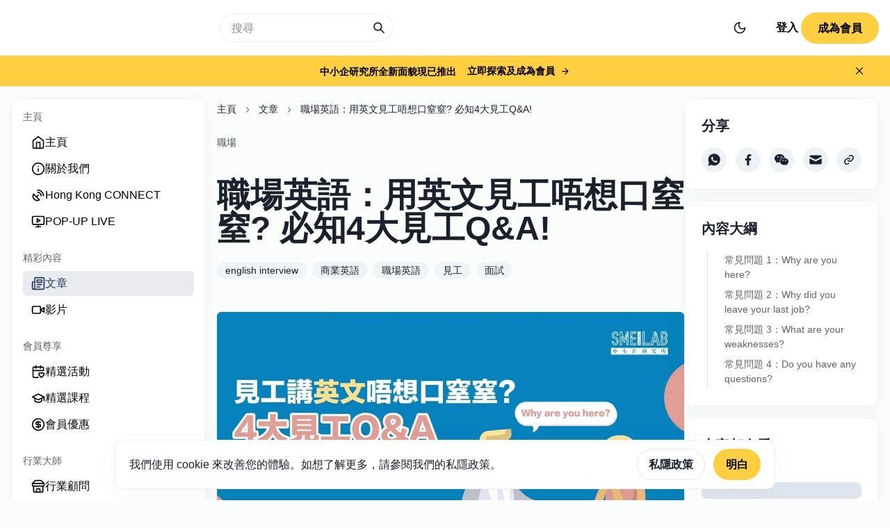

--- FILE ---
content_type: text/html; charset=utf-8
request_url: https://smelab.com.hk/article/%E8%81%B7%E5%A0%B4%E8%8B%B1%E8%AA%9E-%E8%8B%B1%E6%96%87%E8%A6%8B%E5%B7%A5
body_size: 25189
content:
<!DOCTYPE html><html lang="en" class="__className_f21da8"><head><meta charSet="utf-8"/><meta name="viewport" content="width=device-width"/><title>職場英語：用英文見工唔想口窒窒? 必知4大見工Q&amp;A! | SME Lab 中小企研究所</title><meta name="description" content="打工仔當然想有更好待遇及發展機會，但見工時要講英文，怕自己未表達到最好的一面？其實見工問題大部分都可事先準備，以下這 4道常見問題，你都可以先想好得體的答案，令你在面試中大大加分！"/><meta property="og:locale" content="zh_TW"/><meta property="og:type" content="article"/><meta property="og:title" content="職場英語：用英文見工唔想口窒窒? 必知4大見工Q&amp;A! | SME Lab 中小企研究所"/><meta property="og:description" content="打工仔當然想有更好待遇及發展機會，但見工時要講英文，怕自己未表達到最好的一面？其實見工問題大部分都可事先準備，以下這 4道常見問題，你都可以先想好得體的答案，令你在面試中大大加分！"/><meta property="og:url" content="https://www.smelab.com.hk/article/%E8%81%B7%E5%A0%B4%E8%8B%B1%E8%AA%9E-%E8%8B%B1%E6%96%87%E8%A6%8B%E5%B7%A5"/><meta property="og:site_name" content="SME Lab 中小企研究所"/><meta property="og:image" content="https://backend.smelab.com.hk/uploads/SME_Lab_Article_20200713_dc28557054.jpg"/><meta property="og:image:secure_url" content="https://backend.smelab.com.hk/uploads/SME_Lab_Article_20200713_dc28557054.jpg"/><meta property="og:image:width" content="1200"/><meta property="og:image:height" content="630"/><meta property="og:image:alt" content="職場英語：用英文見工唔想口窒窒? 必知4大見工Q&amp;A!"/><meta property="og:image:type" content="image/jpeg"/><meta name="twitter:card" content="summary_large_image"/><meta name="twitter:title" content="職場英語：用英文見工唔想口窒窒? 必知4大見工Q&amp;A! | SME Lab 中小企研究所"/><meta name="twitter:description" content="打工仔當然想有更好待遇及發展機會，但見工時要講英文，怕自己未表達到最好的一面？其實見工問題大部分都可事先準備，以下這 4道常見問題，你都可以先想好得體的答案，令你在面試中大大加分！"/><meta name="twitter:image" content="https://backend.smelab.com.hk/uploads/SME_Lab_Article_20200713_dc28557054.jpg"/><link rel="canonical" href="https://www.smelab.com.hk/article/%E8%81%B7%E5%A0%B4%E8%8B%B1%E8%AA%9E-%E8%8B%B1%E6%96%87%E8%A6%8B%E5%B7%A5"/><meta property="article:tag" content="english interview"/><meta property="article:tag" content="商業英語"/><meta property="article:tag" content="職場英語"/><meta property="article:tag" content="見工"/><meta property="article:tag" content="面試"/><meta property="article:section" content="職場"/><meta property="article:published_time" content="2022-05-05T08:20:27.000Z"/><meta property="article:modified_time" content="2023-11-23T08:13:25.374Z"/><meta property="og:updated_time" content="2023-11-23T08:13:25.374Z"/><meta name="robots" content="max-snippet:-1, max-image-preview:large, max-video-preview:-1"/><script type="application/ld+json">{"@context":"https://schema.org","@graph":[{"@type":["NewsMediaOrganization","Organization"],"@id":"https://smelab.com.hk/#organization","name":"SME Lab 中小企研究所","url":"https://smelab.com.hk","logo":{"@type":"ImageObject","@id":"https://smelab.com.hk/#logo","url":"https://smelab.com.hk/_next/image?url=%2Fimages%2Flogo.png&w=128&q=100","contentUrl":"https://smelab.com.hk/_next/image?url=%2Fimages%2Flogo.png&w=128&q=100","caption":"SME Lab 中小企研究所","inLanguage":"zh-TW","width":"180","height":"83"}},{"@type":"WebSite","@id":"https://smelab.com.hk/#website","url":"https://smelab.com.hk","name":"SME Lab 中小企研究所","publisher":{"@id":"https://smelab.com.hk/#organization"},"inLanguage":"zh-TW"},{"@type":"ImageObject","@id":"https://backend.smelab.com.hk/uploads/SME_Lab_Article_20200713_dc28557054.jpg","url":"https://backend.smelab.com.hk/uploads/SME_Lab_Article_20200713_dc28557054.jpg","width":1200,"height":630,"inLanguage":"zh-TW"},{"@type":"WebPage","@id":"https://www.smelab.com.hk/article/職場英語-英文見工/#webpage","url":"https://www.smelab.com.hk/article/職場英語-英文見工","name":"職場英語：用英文見工唔想口窒窒? 必知4大見工Q&A!","datePublished":"2022-03-09T10:00:41.000Z","dateModified":"2023-11-23T08:13:25.374Z","isPartOf":{"@id":"https://smelab.com.hk/#website"},"primaryImageOfPage":{"@id":"https://backend.smelab.com.hk/uploads/SME_Lab_Article_20200713_dc28557054.jpg"},"inLanguage":"zh-TW"},{"@type":"BlogPosting","@id":"https://www.smelab.com.hk/article/職場英語-英文見工","headline":"職場英語：用英文見工唔想口窒窒? 必知4大見工Q&A!","datePublished":"2022-03-09T10:00:41.000Z","dateModified":"2023-11-23T08:13:25.374Z","articleSection":"職場","author":{"@id":"https://smelab.com.hk/#organization"},"publisher":{"@id":"https://smelab.com.hk/#organization"},"description":"打工仔當然想有更好待遇及發展機會，但見工時要講英文，怕自己未表達到最好的一面？其實見工問題大部分都可事先準備，以下這 4道常見問題，你都可以先想好得體的答案，令你在面試中大大加分！","name":"職場英語：用英文見工唔想口窒窒? 必知4大見工Q&A!","isPartOf":{"@id":"https://www.smelab.com.hk/article/職場英語-英文見工/#webpage"},"image":{"@id":"https://backend.smelab.com.hk/uploads/SME_Lab_Article_20200713_dc28557054.jpg"},"inLanguage":"zh-TW","mainEntityOfPage":{"@id":"https://www.smelab.com.hk/article/職場英語-英文見工/#webpage"}},{"@context":"https://schema.org","@type":"BreadcrumbList","itemListElement":[{"@type":"ListItem","position":1,"name":"Home","item":"https://www.smelab.com.hk"},{"@type":"ListItem","position":2,"name":"文章","item":"https://www.smelab.com.hk/article"},{"@type":"ListItem","position":3,"name":"職場英語：用英文見工唔想口窒窒? 必知4大見工Q&A!","item":"https://www.smelab.com.hk/article/職場英語-英文見工"}]}]}</script><meta name="next-head-count" content="31"/><link rel="preload" href="/_next/static/css/0f0400a2e06d3406.css" as="style"/><link rel="stylesheet" href="/_next/static/css/0f0400a2e06d3406.css" data-n-g=""/><noscript data-n-css=""></noscript><script defer="" nomodule="" src="/_next/static/chunks/polyfills-c67a75d1b6f99dc8.js" type="7ecf5fafc8a0bcd83432943c-text/javascript"></script><script src="/_next/static/chunks/webpack-17156373416373de.js" defer="" type="7ecf5fafc8a0bcd83432943c-text/javascript"></script><script src="/_next/static/chunks/framework-ce84985cd166733a.js" defer="" type="7ecf5fafc8a0bcd83432943c-text/javascript"></script><script src="/_next/static/chunks/main-bb304c610a56f8c1.js" defer="" type="7ecf5fafc8a0bcd83432943c-text/javascript"></script><script src="/_next/static/chunks/pages/_app-2eedbfab42e66cd1.js" defer="" type="7ecf5fafc8a0bcd83432943c-text/javascript"></script><script src="/_next/static/chunks/pages/article/%5Bslug%5D-117cfd3f4334515d.js" defer="" type="7ecf5fafc8a0bcd83432943c-text/javascript"></script><script src="/_next/static/DObXB53NVMnsnSJ6p1kvI/_buildManifest.js" defer="" type="7ecf5fafc8a0bcd83432943c-text/javascript"></script><script src="/_next/static/DObXB53NVMnsnSJ6p1kvI/_ssgManifest.js" defer="" type="7ecf5fafc8a0bcd83432943c-text/javascript"></script></head><body><script id="chakra-script" type="7ecf5fafc8a0bcd83432943c-text/javascript">!(function(){try{var a=function(c){var v="(prefers-color-scheme: dark)",h=window.matchMedia(v).matches?"dark":"light",r=c==="system"?h:c,o=document.documentElement,s=document.body,l="chakra-ui-light",d="chakra-ui-dark",i=r==="dark";return s.classList.add(i?d:l),s.classList.remove(i?l:d),o.style.colorScheme=r,o.dataset.theme=r,r},n=a,m="light",e="chakra-ui-color-mode",t=localStorage.getItem(e);t?a(t):localStorage.setItem(e,a(m))}catch(a){}})();</script><div id="__next"><style data-emotion="css-global 1h2ejin">:host,:root,[data-theme]{--chakra-ring-inset:var(--chakra-empty,/*!*/ /*!*/);--chakra-ring-offset-width:0px;--chakra-ring-offset-color:#fff;--chakra-ring-color:rgba(66, 153, 225, 0.6);--chakra-ring-offset-shadow:0 0 #0000;--chakra-ring-shadow:0 0 #0000;--chakra-space-x-reverse:0;--chakra-space-y-reverse:0;--chakra-colors-transparent:transparent;--chakra-colors-current:currentColor;--chakra-colors-black:#000000;--chakra-colors-white:#FFFFFF;--chakra-colors-whiteAlpha-50:rgba(255, 255, 255, 0.04);--chakra-colors-whiteAlpha-100:rgba(255, 255, 255, 0.06);--chakra-colors-whiteAlpha-200:rgba(255, 255, 255, 0.08);--chakra-colors-whiteAlpha-300:rgba(255, 255, 255, 0.16);--chakra-colors-whiteAlpha-400:rgba(255, 255, 255, 0.24);--chakra-colors-whiteAlpha-500:rgba(255, 255, 255, 0.36);--chakra-colors-whiteAlpha-600:rgba(255, 255, 255, 0.48);--chakra-colors-whiteAlpha-700:rgba(255, 255, 255, 0.64);--chakra-colors-whiteAlpha-800:rgba(255, 255, 255, 0.80);--chakra-colors-whiteAlpha-900:rgba(255, 255, 255, 0.92);--chakra-colors-blackAlpha-50:rgba(0, 0, 0, 0.04);--chakra-colors-blackAlpha-100:rgba(0, 0, 0, 0.06);--chakra-colors-blackAlpha-200:rgba(0, 0, 0, 0.08);--chakra-colors-blackAlpha-300:rgba(0, 0, 0, 0.16);--chakra-colors-blackAlpha-400:rgba(0, 0, 0, 0.24);--chakra-colors-blackAlpha-500:rgba(0, 0, 0, 0.36);--chakra-colors-blackAlpha-600:rgba(0, 0, 0, 0.48);--chakra-colors-blackAlpha-700:rgba(0, 0, 0, 0.64);--chakra-colors-blackAlpha-800:rgba(0, 0, 0, 0.80);--chakra-colors-blackAlpha-900:rgba(0, 0, 0, 0.92);--chakra-colors-gray-50:#F7FAFC;--chakra-colors-gray-100:#EDF2F7;--chakra-colors-gray-200:#E2E8F0;--chakra-colors-gray-300:#CBD5E0;--chakra-colors-gray-400:#A0AEC0;--chakra-colors-gray-500:#718096;--chakra-colors-gray-600:#4A5568;--chakra-colors-gray-700:#2D3748;--chakra-colors-gray-800:#1A202C;--chakra-colors-gray-900:#171923;--chakra-colors-red-50:#FFF5F5;--chakra-colors-red-100:#FED7D7;--chakra-colors-red-200:#FEB2B2;--chakra-colors-red-300:#FC8181;--chakra-colors-red-400:#F56565;--chakra-colors-red-500:#E53E3E;--chakra-colors-red-600:#C53030;--chakra-colors-red-700:#9B2C2C;--chakra-colors-red-800:#822727;--chakra-colors-red-900:#63171B;--chakra-colors-orange-50:#FFFAF0;--chakra-colors-orange-100:#FEEBC8;--chakra-colors-orange-200:#FBD38D;--chakra-colors-orange-300:#F6AD55;--chakra-colors-orange-400:#ED8936;--chakra-colors-orange-500:#DD6B20;--chakra-colors-orange-600:#C05621;--chakra-colors-orange-700:#9C4221;--chakra-colors-orange-800:#7B341E;--chakra-colors-orange-900:#652B19;--chakra-colors-yellow-50:#FFFFF0;--chakra-colors-yellow-100:#FEFCBF;--chakra-colors-yellow-200:#FAF089;--chakra-colors-yellow-300:#F6E05E;--chakra-colors-yellow-400:#ECC94B;--chakra-colors-yellow-500:#D69E2E;--chakra-colors-yellow-600:#B7791F;--chakra-colors-yellow-700:#975A16;--chakra-colors-yellow-800:#744210;--chakra-colors-yellow-900:#5F370E;--chakra-colors-green-50:#F0FFF4;--chakra-colors-green-100:#C6F6D5;--chakra-colors-green-200:#9AE6B4;--chakra-colors-green-300:#68D391;--chakra-colors-green-400:#48BB78;--chakra-colors-green-500:#38A169;--chakra-colors-green-600:#2F855A;--chakra-colors-green-700:#276749;--chakra-colors-green-800:#22543D;--chakra-colors-green-900:#1C4532;--chakra-colors-teal-50:#E6FFFA;--chakra-colors-teal-100:#B2F5EA;--chakra-colors-teal-200:#81E6D9;--chakra-colors-teal-300:#4FD1C5;--chakra-colors-teal-400:#38B2AC;--chakra-colors-teal-500:#319795;--chakra-colors-teal-600:#2C7A7B;--chakra-colors-teal-700:#285E61;--chakra-colors-teal-800:#234E52;--chakra-colors-teal-900:#1D4044;--chakra-colors-blue-50:#ebf8ff;--chakra-colors-blue-100:#bee3f8;--chakra-colors-blue-200:#90cdf4;--chakra-colors-blue-300:#63b3ed;--chakra-colors-blue-400:#4299e1;--chakra-colors-blue-500:#3182ce;--chakra-colors-blue-600:#2b6cb0;--chakra-colors-blue-700:#2c5282;--chakra-colors-blue-800:#2a4365;--chakra-colors-blue-900:#1A365D;--chakra-colors-cyan-50:#EDFDFD;--chakra-colors-cyan-100:#C4F1F9;--chakra-colors-cyan-200:#9DECF9;--chakra-colors-cyan-300:#76E4F7;--chakra-colors-cyan-400:#0BC5EA;--chakra-colors-cyan-500:#00B5D8;--chakra-colors-cyan-600:#00A3C4;--chakra-colors-cyan-700:#0987A0;--chakra-colors-cyan-800:#086F83;--chakra-colors-cyan-900:#065666;--chakra-colors-purple-50:#FAF5FF;--chakra-colors-purple-100:#E9D8FD;--chakra-colors-purple-200:#D6BCFA;--chakra-colors-purple-300:#B794F4;--chakra-colors-purple-400:#9F7AEA;--chakra-colors-purple-500:#805AD5;--chakra-colors-purple-600:#6B46C1;--chakra-colors-purple-700:#553C9A;--chakra-colors-purple-800:#44337A;--chakra-colors-purple-900:#322659;--chakra-colors-pink-50:#FFF5F7;--chakra-colors-pink-100:#FED7E2;--chakra-colors-pink-200:#FBB6CE;--chakra-colors-pink-300:#F687B3;--chakra-colors-pink-400:#ED64A6;--chakra-colors-pink-500:#D53F8C;--chakra-colors-pink-600:#B83280;--chakra-colors-pink-700:#97266D;--chakra-colors-pink-800:#702459;--chakra-colors-pink-900:#521B41;--chakra-colors-linkedin-50:#E8F4F9;--chakra-colors-linkedin-100:#CFEDFB;--chakra-colors-linkedin-200:#9BDAF3;--chakra-colors-linkedin-300:#68C7EC;--chakra-colors-linkedin-400:#34B3E4;--chakra-colors-linkedin-500:#00A0DC;--chakra-colors-linkedin-600:#008CC9;--chakra-colors-linkedin-700:#0077B5;--chakra-colors-linkedin-800:#005E93;--chakra-colors-linkedin-900:#004471;--chakra-colors-facebook-50:#E8F4F9;--chakra-colors-facebook-100:#D9DEE9;--chakra-colors-facebook-200:#B7C2DA;--chakra-colors-facebook-300:#6482C0;--chakra-colors-facebook-400:#4267B2;--chakra-colors-facebook-500:#385898;--chakra-colors-facebook-600:#314E89;--chakra-colors-facebook-700:#29487D;--chakra-colors-facebook-800:#223B67;--chakra-colors-facebook-900:#1E355B;--chakra-colors-messenger-50:#D0E6FF;--chakra-colors-messenger-100:#B9DAFF;--chakra-colors-messenger-200:#A2CDFF;--chakra-colors-messenger-300:#7AB8FF;--chakra-colors-messenger-400:#2E90FF;--chakra-colors-messenger-500:#0078FF;--chakra-colors-messenger-600:#0063D1;--chakra-colors-messenger-700:#0052AC;--chakra-colors-messenger-800:#003C7E;--chakra-colors-messenger-900:#002C5C;--chakra-colors-whatsapp-50:#dffeec;--chakra-colors-whatsapp-100:#b9f5d0;--chakra-colors-whatsapp-200:#90edb3;--chakra-colors-whatsapp-300:#65e495;--chakra-colors-whatsapp-400:#3cdd78;--chakra-colors-whatsapp-500:#22c35e;--chakra-colors-whatsapp-600:#179848;--chakra-colors-whatsapp-700:#0c6c33;--chakra-colors-whatsapp-800:#01421c;--chakra-colors-whatsapp-900:#001803;--chakra-colors-twitter-50:#E5F4FD;--chakra-colors-twitter-100:#C8E9FB;--chakra-colors-twitter-200:#A8DCFA;--chakra-colors-twitter-300:#83CDF7;--chakra-colors-twitter-400:#57BBF5;--chakra-colors-twitter-500:#1DA1F2;--chakra-colors-twitter-600:#1A94DA;--chakra-colors-twitter-700:#1681BF;--chakra-colors-twitter-800:#136B9E;--chakra-colors-twitter-900:#0D4D71;--chakra-colors-telegram-50:#E3F2F9;--chakra-colors-telegram-100:#C5E4F3;--chakra-colors-telegram-200:#A2D4EC;--chakra-colors-telegram-300:#7AC1E4;--chakra-colors-telegram-400:#47A9DA;--chakra-colors-telegram-500:#0088CC;--chakra-colors-telegram-600:#007AB8;--chakra-colors-telegram-700:#006BA1;--chakra-colors-telegram-800:#005885;--chakra-colors-telegram-900:#003F5E;--chakra-borders-none:0;--chakra-borders-1px:1px solid;--chakra-borders-2px:2px solid;--chakra-borders-4px:4px solid;--chakra-borders-8px:8px solid;--chakra-fonts-heading:-apple-system,BlinkMacSystemFont,"Segoe UI",Helvetica,Arial,sans-serif,"Apple Color Emoji","Segoe UI Emoji","Segoe UI Symbol";--chakra-fonts-body:-apple-system,BlinkMacSystemFont,"Segoe UI",Helvetica,Arial,sans-serif,"Apple Color Emoji","Segoe UI Emoji","Segoe UI Symbol";--chakra-fonts-mono:SFMono-Regular,Menlo,Monaco,Consolas,"Liberation Mono","Courier New",monospace;--chakra-fontSizes-3xs:0.45rem;--chakra-fontSizes-2xs:0.625rem;--chakra-fontSizes-xs:0.75rem;--chakra-fontSizes-sm:0.875rem;--chakra-fontSizes-md:1rem;--chakra-fontSizes-lg:1.125rem;--chakra-fontSizes-xl:1.25rem;--chakra-fontSizes-2xl:1.5rem;--chakra-fontSizes-3xl:1.875rem;--chakra-fontSizes-4xl:2.25rem;--chakra-fontSizes-5xl:3rem;--chakra-fontSizes-6xl:3.75rem;--chakra-fontSizes-7xl:4.5rem;--chakra-fontSizes-8xl:6rem;--chakra-fontSizes-9xl:8rem;--chakra-fontWeights-hairline:100;--chakra-fontWeights-thin:200;--chakra-fontWeights-light:300;--chakra-fontWeights-normal:400;--chakra-fontWeights-medium:500;--chakra-fontWeights-semibold:600;--chakra-fontWeights-bold:700;--chakra-fontWeights-extrabold:800;--chakra-fontWeights-black:900;--chakra-letterSpacings-tighter:-0.05em;--chakra-letterSpacings-tight:-0.025em;--chakra-letterSpacings-normal:0;--chakra-letterSpacings-wide:0.025em;--chakra-letterSpacings-wider:0.05em;--chakra-letterSpacings-widest:0.1em;--chakra-lineHeights-3:.75rem;--chakra-lineHeights-4:1rem;--chakra-lineHeights-5:1.25rem;--chakra-lineHeights-6:1.5rem;--chakra-lineHeights-7:1.75rem;--chakra-lineHeights-8:2rem;--chakra-lineHeights-9:2.25rem;--chakra-lineHeights-10:2.5rem;--chakra-lineHeights-normal:normal;--chakra-lineHeights-none:1;--chakra-lineHeights-shorter:1.25;--chakra-lineHeights-short:1.375;--chakra-lineHeights-base:1.5;--chakra-lineHeights-tall:1.625;--chakra-lineHeights-taller:2;--chakra-radii-none:0;--chakra-radii-sm:0.125rem;--chakra-radii-base:0.25rem;--chakra-radii-md:0.375rem;--chakra-radii-lg:0.5rem;--chakra-radii-xl:0.75rem;--chakra-radii-2xl:1rem;--chakra-radii-3xl:1.5rem;--chakra-radii-full:9999px;--chakra-space-1:0.25rem;--chakra-space-2:0.5rem;--chakra-space-3:0.75rem;--chakra-space-4:1rem;--chakra-space-5:1.25rem;--chakra-space-6:1.5rem;--chakra-space-7:1.75rem;--chakra-space-8:2rem;--chakra-space-9:2.25rem;--chakra-space-10:2.5rem;--chakra-space-12:3rem;--chakra-space-14:3.5rem;--chakra-space-16:4rem;--chakra-space-20:5rem;--chakra-space-24:6rem;--chakra-space-28:7rem;--chakra-space-32:8rem;--chakra-space-36:9rem;--chakra-space-40:10rem;--chakra-space-44:11rem;--chakra-space-48:12rem;--chakra-space-52:13rem;--chakra-space-56:14rem;--chakra-space-60:15rem;--chakra-space-64:16rem;--chakra-space-72:18rem;--chakra-space-80:20rem;--chakra-space-96:24rem;--chakra-space-px:1px;--chakra-space-0-5:0.125rem;--chakra-space-1-5:0.375rem;--chakra-space-2-5:0.625rem;--chakra-space-3-5:0.875rem;--chakra-shadows-xs:0 0 0 1px rgba(0, 0, 0, 0.05);--chakra-shadows-sm:0 1px 2px 0 rgba(0, 0, 0, 0.05);--chakra-shadows-base:0 1px 3px 0 rgba(0, 0, 0, 0.1),0 1px 2px 0 rgba(0, 0, 0, 0.06);--chakra-shadows-md:0 4px 6px -1px rgba(0, 0, 0, 0.1),0 2px 4px -1px rgba(0, 0, 0, 0.06);--chakra-shadows-lg:0 10px 15px -3px rgba(0, 0, 0, 0.1),0 4px 6px -2px rgba(0, 0, 0, 0.05);--chakra-shadows-xl:0 20px 25px -5px rgba(0, 0, 0, 0.1),0 10px 10px -5px rgba(0, 0, 0, 0.04);--chakra-shadows-2xl:0 25px 50px -12px rgba(0, 0, 0, 0.25);--chakra-shadows-outline:0 0 0 3px rgba(66, 153, 225, 0.6);--chakra-shadows-inner:inset 0 2px 4px 0 rgba(0,0,0,0.06);--chakra-shadows-none:none;--chakra-shadows-dark-lg:rgba(0, 0, 0, 0.1) 0px 0px 0px 1px,rgba(0, 0, 0, 0.2) 0px 5px 10px,rgba(0, 0, 0, 0.4) 0px 15px 40px;--chakra-sizes-1:0.25rem;--chakra-sizes-2:0.5rem;--chakra-sizes-3:0.75rem;--chakra-sizes-4:1rem;--chakra-sizes-5:1.25rem;--chakra-sizes-6:1.5rem;--chakra-sizes-7:1.75rem;--chakra-sizes-8:2rem;--chakra-sizes-9:2.25rem;--chakra-sizes-10:2.5rem;--chakra-sizes-12:3rem;--chakra-sizes-14:3.5rem;--chakra-sizes-16:4rem;--chakra-sizes-20:5rem;--chakra-sizes-24:6rem;--chakra-sizes-28:7rem;--chakra-sizes-32:8rem;--chakra-sizes-36:9rem;--chakra-sizes-40:10rem;--chakra-sizes-44:11rem;--chakra-sizes-48:12rem;--chakra-sizes-52:13rem;--chakra-sizes-56:14rem;--chakra-sizes-60:15rem;--chakra-sizes-64:16rem;--chakra-sizes-72:18rem;--chakra-sizes-80:20rem;--chakra-sizes-96:24rem;--chakra-sizes-px:1px;--chakra-sizes-0-5:0.125rem;--chakra-sizes-1-5:0.375rem;--chakra-sizes-2-5:0.625rem;--chakra-sizes-3-5:0.875rem;--chakra-sizes-max:max-content;--chakra-sizes-min:min-content;--chakra-sizes-full:100%;--chakra-sizes-3xs:14rem;--chakra-sizes-2xs:16rem;--chakra-sizes-xs:20rem;--chakra-sizes-sm:24rem;--chakra-sizes-md:28rem;--chakra-sizes-lg:32rem;--chakra-sizes-xl:36rem;--chakra-sizes-2xl:42rem;--chakra-sizes-3xl:48rem;--chakra-sizes-4xl:56rem;--chakra-sizes-5xl:64rem;--chakra-sizes-6xl:72rem;--chakra-sizes-7xl:80rem;--chakra-sizes-8xl:90rem;--chakra-sizes-prose:60ch;--chakra-sizes-container-sm:640px;--chakra-sizes-container-md:768px;--chakra-sizes-container-lg:1024px;--chakra-sizes-container-xl:1280px;--chakra-zIndices-hide:-1;--chakra-zIndices-auto:auto;--chakra-zIndices-base:0;--chakra-zIndices-docked:10;--chakra-zIndices-dropdown:1000;--chakra-zIndices-sticky:1100;--chakra-zIndices-banner:1200;--chakra-zIndices-overlay:1300;--chakra-zIndices-modal:1400;--chakra-zIndices-popover:1500;--chakra-zIndices-skipLink:1600;--chakra-zIndices-toast:1700;--chakra-zIndices-tooltip:1800;--chakra-transition-property-common:background-color,border-color,color,fill,stroke,opacity,box-shadow,transform;--chakra-transition-property-colors:background-color,border-color,color,fill,stroke;--chakra-transition-property-dimensions:width,height;--chakra-transition-property-position:left,right,top,bottom;--chakra-transition-property-background:background-color,background-image,background-position;--chakra-transition-easing-ease-in:cubic-bezier(0.4, 0, 1, 1);--chakra-transition-easing-ease-out:cubic-bezier(0, 0, 0.2, 1);--chakra-transition-easing-ease-in-out:cubic-bezier(0.4, 0, 0.2, 1);--chakra-transition-duration-ultra-fast:50ms;--chakra-transition-duration-faster:100ms;--chakra-transition-duration-fast:150ms;--chakra-transition-duration-normal:200ms;--chakra-transition-duration-slow:300ms;--chakra-transition-duration-slower:400ms;--chakra-transition-duration-ultra-slow:500ms;--chakra-blur-none:0;--chakra-blur-sm:4px;--chakra-blur-base:8px;--chakra-blur-md:12px;--chakra-blur-lg:16px;--chakra-blur-xl:24px;--chakra-blur-2xl:40px;--chakra-blur-3xl:64px;--chakra-breakpoints-base:0em;--chakra-breakpoints-sm:30em;--chakra-breakpoints-md:48em;--chakra-breakpoints-lg:62em;--chakra-breakpoints-xl:80em;--chakra-breakpoints-2xl:96em;}.chakra-ui-light :host:not([data-theme]),.chakra-ui-light :root:not([data-theme]),.chakra-ui-light [data-theme]:not([data-theme]),[data-theme=light] :host:not([data-theme]),[data-theme=light] :root:not([data-theme]),[data-theme=light] [data-theme]:not([data-theme]),:host[data-theme=light],:root[data-theme=light],[data-theme][data-theme=light]{--chakra-colors-chakra-body-text:var(--chakra-colors-gray-800);--chakra-colors-chakra-body-bg:var(--chakra-colors-white);--chakra-colors-chakra-border-color:var(--chakra-colors-gray-200);--chakra-colors-chakra-subtle-bg:var(--chakra-colors-gray-100);--chakra-colors-chakra-placeholder-color:var(--chakra-colors-gray-500);}.chakra-ui-dark :host:not([data-theme]),.chakra-ui-dark :root:not([data-theme]),.chakra-ui-dark [data-theme]:not([data-theme]),[data-theme=dark] :host:not([data-theme]),[data-theme=dark] :root:not([data-theme]),[data-theme=dark] [data-theme]:not([data-theme]),:host[data-theme=dark],:root[data-theme=dark],[data-theme][data-theme=dark]{--chakra-colors-chakra-body-text:var(--chakra-colors-whiteAlpha-900);--chakra-colors-chakra-body-bg:var(--chakra-colors-gray-800);--chakra-colors-chakra-border-color:var(--chakra-colors-whiteAlpha-300);--chakra-colors-chakra-subtle-bg:var(--chakra-colors-gray-700);--chakra-colors-chakra-placeholder-color:var(--chakra-colors-whiteAlpha-400);}</style><style data-emotion="css-global 3kbdol">html{line-height:1.5;-webkit-text-size-adjust:100%;font-family:system-ui,sans-serif;-webkit-font-smoothing:antialiased;text-rendering:optimizeLegibility;-moz-osx-font-smoothing:grayscale;touch-action:manipulation;}body{position:relative;min-height:100%;font-feature-settings:'kern';}*,*::before,*::after{border-width:0;border-style:solid;box-sizing:border-box;}main{display:block;}hr{border-top-width:1px;box-sizing:content-box;height:0;overflow:visible;}pre,code,kbd,samp{font-family:SFMono-Regular,Menlo,Monaco,Consolas,monospace;font-size:1em;}a{background-color:transparent;color:inherit;-webkit-text-decoration:inherit;text-decoration:inherit;}abbr[title]{border-bottom:none;-webkit-text-decoration:underline;text-decoration:underline;-webkit-text-decoration:underline dotted;-webkit-text-decoration:underline dotted;text-decoration:underline dotted;}b,strong{font-weight:bold;}small{font-size:80%;}sub,sup{font-size:75%;line-height:0;position:relative;vertical-align:baseline;}sub{bottom:-0.25em;}sup{top:-0.5em;}img{border-style:none;}button,input,optgroup,select,textarea{font-family:inherit;font-size:100%;line-height:1.15;margin:0;}button,input{overflow:visible;}button,select{text-transform:none;}button::-moz-focus-inner,[type="button"]::-moz-focus-inner,[type="reset"]::-moz-focus-inner,[type="submit"]::-moz-focus-inner{border-style:none;padding:0;}fieldset{padding:0.35em 0.75em 0.625em;}legend{box-sizing:border-box;color:inherit;display:table;max-width:100%;padding:0;white-space:normal;}progress{vertical-align:baseline;}textarea{overflow:auto;}[type="checkbox"],[type="radio"]{box-sizing:border-box;padding:0;}[type="number"]::-webkit-inner-spin-button,[type="number"]::-webkit-outer-spin-button{-webkit-appearance:none!important;}input[type="number"]{-moz-appearance:textfield;}[type="search"]{-webkit-appearance:textfield;outline-offset:-2px;}[type="search"]::-webkit-search-decoration{-webkit-appearance:none!important;}::-webkit-file-upload-button{-webkit-appearance:button;font:inherit;}details{display:block;}summary{display:-webkit-box;display:-webkit-list-item;display:-ms-list-itembox;display:list-item;}template{display:none;}[hidden]{display:none!important;}body,blockquote,dl,dd,h1,h2,h3,h4,h5,h6,hr,figure,p,pre{margin:0;}button{background:transparent;padding:0;}fieldset{margin:0;padding:0;}ol,ul{margin:0;padding:0;}textarea{resize:vertical;}button,[role="button"]{cursor:pointer;}button::-moz-focus-inner{border:0!important;}table{border-collapse:collapse;}h1,h2,h3,h4,h5,h6{font-size:inherit;font-weight:inherit;}button,input,optgroup,select,textarea{padding:0;line-height:inherit;color:inherit;}img,svg,video,canvas,audio,iframe,embed,object{display:block;}img,video{max-width:100%;height:auto;}[data-js-focus-visible] :focus:not([data-focus-visible-added]):not([data-focus-visible-disabled]){outline:none;box-shadow:none;}select::-ms-expand{display:none;}:root{--chakra-vh:100vh;}@supports (height: -webkit-fill-available){:root{--chakra-vh:-webkit-fill-available;}}@supports (height: -moz-fill-available){:root{--chakra-vh:-moz-fill-available;}}@supports (height: 100dvh){:root{--chakra-vh:100dvh;}}</style><style data-emotion="css-global 1wxmm51">body{font-family:var(--chakra-fonts-body);color:var(--chakra-colors-chakra-body-text);background:var(--chakra-colors-chakra-body-bg);transition-property:background-color;transition-duration:var(--chakra-transition-duration-normal);line-height:var(--chakra-lineHeights-base);}*::-webkit-input-placeholder{color:var(--chakra-colors-chakra-placeholder-color);}*::-moz-placeholder{color:var(--chakra-colors-chakra-placeholder-color);}*:-ms-input-placeholder{color:var(--chakra-colors-chakra-placeholder-color);}*::placeholder{color:var(--chakra-colors-chakra-placeholder-color);}*,*::before,::after{border-color:var(--chakra-colors-chakra-border-color);word-wrap:break-word;}</style><style data-emotion="css-global 1n5ztb2">:host,:root,[data-theme]{--chakra-ring-inset:var(--chakra-empty,/*!*/ /*!*/);--chakra-ring-offset-width:0px;--chakra-ring-offset-color:#fff;--chakra-ring-color:rgba(66, 153, 225, 0.6);--chakra-ring-offset-shadow:0 0 #0000;--chakra-ring-shadow:0 0 #0000;--chakra-space-x-reverse:0;--chakra-space-y-reverse:0;--chakra-colors-transparent:transparent;--chakra-colors-current:currentColor;--chakra-colors-black:#000000;--chakra-colors-white:#FFFFFF;--chakra-colors-whiteAlpha-50:rgba(255, 255, 255, 0.04);--chakra-colors-whiteAlpha-100:rgba(255, 255, 255, 0.06);--chakra-colors-whiteAlpha-200:rgba(255, 255, 255, 0.08);--chakra-colors-whiteAlpha-300:rgba(255, 255, 255, 0.16);--chakra-colors-whiteAlpha-400:rgba(255, 255, 255, 0.24);--chakra-colors-whiteAlpha-500:rgba(255, 255, 255, 0.36);--chakra-colors-whiteAlpha-600:rgba(255, 255, 255, 0.48);--chakra-colors-whiteAlpha-700:rgba(255, 255, 255, 0.64);--chakra-colors-whiteAlpha-800:rgba(255, 255, 255, 0.80);--chakra-colors-whiteAlpha-900:rgba(255, 255, 255, 0.92);--chakra-colors-blackAlpha-50:rgba(0, 0, 0, 0.04);--chakra-colors-blackAlpha-100:rgba(0, 0, 0, 0.06);--chakra-colors-blackAlpha-200:rgba(0, 0, 0, 0.08);--chakra-colors-blackAlpha-300:rgba(0, 0, 0, 0.16);--chakra-colors-blackAlpha-400:rgba(0, 0, 0, 0.24);--chakra-colors-blackAlpha-500:rgba(0, 0, 0, 0.36);--chakra-colors-blackAlpha-600:rgba(0, 0, 0, 0.48);--chakra-colors-blackAlpha-700:rgba(0, 0, 0, 0.64);--chakra-colors-blackAlpha-800:rgba(0, 0, 0, 0.80);--chakra-colors-blackAlpha-900:rgba(0, 0, 0, 0.92);--chakra-colors-gray-50:#F7FAFC;--chakra-colors-gray-100:#EDF2F7;--chakra-colors-gray-200:#E2E8F0;--chakra-colors-gray-300:#CBD5E0;--chakra-colors-gray-400:#A0AEC0;--chakra-colors-gray-500:#718096;--chakra-colors-gray-600:#4A5568;--chakra-colors-gray-700:#2D3748;--chakra-colors-gray-800:#1A202C;--chakra-colors-gray-900:#171923;--chakra-colors-red-50:#FFF5F5;--chakra-colors-red-100:#FED7D7;--chakra-colors-red-200:#FEB2B2;--chakra-colors-red-300:#FC8181;--chakra-colors-red-400:#F56565;--chakra-colors-red-500:#E53E3E;--chakra-colors-red-600:#C53030;--chakra-colors-red-700:#9B2C2C;--chakra-colors-red-800:#822727;--chakra-colors-red-900:#63171B;--chakra-colors-orange-50:#FFFAF0;--chakra-colors-orange-100:#FEEBC8;--chakra-colors-orange-200:#FBD38D;--chakra-colors-orange-300:#F6AD55;--chakra-colors-orange-400:#ED8936;--chakra-colors-orange-500:#DD6B20;--chakra-colors-orange-600:#C05621;--chakra-colors-orange-700:#9C4221;--chakra-colors-orange-800:#7B341E;--chakra-colors-orange-900:#652B19;--chakra-colors-yellow-50:#FFFFF0;--chakra-colors-yellow-100:#FEFCBF;--chakra-colors-yellow-200:#FAF089;--chakra-colors-yellow-300:#F6E05E;--chakra-colors-yellow-400:#ECC94B;--chakra-colors-yellow-500:#D69E2E;--chakra-colors-yellow-600:#B7791F;--chakra-colors-yellow-700:#975A16;--chakra-colors-yellow-800:#744210;--chakra-colors-yellow-900:#5F370E;--chakra-colors-green-50:#F0FFF4;--chakra-colors-green-100:#C6F6D5;--chakra-colors-green-200:#9AE6B4;--chakra-colors-green-300:#68D391;--chakra-colors-green-400:#48BB78;--chakra-colors-green-500:#38A169;--chakra-colors-green-600:#2F855A;--chakra-colors-green-700:#276749;--chakra-colors-green-800:#22543D;--chakra-colors-green-900:#1C4532;--chakra-colors-teal-50:#E6FFFA;--chakra-colors-teal-100:#B2F5EA;--chakra-colors-teal-200:#81E6D9;--chakra-colors-teal-300:#4FD1C5;--chakra-colors-teal-400:#38B2AC;--chakra-colors-teal-500:#319795;--chakra-colors-teal-600:#2C7A7B;--chakra-colors-teal-700:#285E61;--chakra-colors-teal-800:#234E52;--chakra-colors-teal-900:#1D4044;--chakra-colors-blue-50:#ebf8ff;--chakra-colors-blue-100:#bee3f8;--chakra-colors-blue-200:#90cdf4;--chakra-colors-blue-300:#63b3ed;--chakra-colors-blue-400:#4299e1;--chakra-colors-blue-500:#3182ce;--chakra-colors-blue-600:#2b6cb0;--chakra-colors-blue-700:#2c5282;--chakra-colors-blue-800:#2a4365;--chakra-colors-blue-900:#1A365D;--chakra-colors-cyan-50:#EDFDFD;--chakra-colors-cyan-100:#C4F1F9;--chakra-colors-cyan-200:#9DECF9;--chakra-colors-cyan-300:#76E4F7;--chakra-colors-cyan-400:#0BC5EA;--chakra-colors-cyan-500:#00B5D8;--chakra-colors-cyan-600:#00A3C4;--chakra-colors-cyan-700:#0987A0;--chakra-colors-cyan-800:#086F83;--chakra-colors-cyan-900:#065666;--chakra-colors-purple-50:#FAF5FF;--chakra-colors-purple-100:#E9D8FD;--chakra-colors-purple-200:#D6BCFA;--chakra-colors-purple-300:#B794F4;--chakra-colors-purple-400:#9F7AEA;--chakra-colors-purple-500:#805AD5;--chakra-colors-purple-600:#6B46C1;--chakra-colors-purple-700:#553C9A;--chakra-colors-purple-800:#44337A;--chakra-colors-purple-900:#322659;--chakra-colors-pink-50:#FFF5F7;--chakra-colors-pink-100:#FED7E2;--chakra-colors-pink-200:#FBB6CE;--chakra-colors-pink-300:#F687B3;--chakra-colors-pink-400:#ED64A6;--chakra-colors-pink-500:#D53F8C;--chakra-colors-pink-600:#B83280;--chakra-colors-pink-700:#97266D;--chakra-colors-pink-800:#702459;--chakra-colors-pink-900:#521B41;--chakra-colors-linkedin-50:#E8F4F9;--chakra-colors-linkedin-100:#CFEDFB;--chakra-colors-linkedin-200:#9BDAF3;--chakra-colors-linkedin-300:#68C7EC;--chakra-colors-linkedin-400:#34B3E4;--chakra-colors-linkedin-500:#00A0DC;--chakra-colors-linkedin-600:#008CC9;--chakra-colors-linkedin-700:#0077B5;--chakra-colors-linkedin-800:#005E93;--chakra-colors-linkedin-900:#004471;--chakra-colors-facebook-50:#E8F4F9;--chakra-colors-facebook-100:#D9DEE9;--chakra-colors-facebook-200:#B7C2DA;--chakra-colors-facebook-300:#6482C0;--chakra-colors-facebook-400:#4267B2;--chakra-colors-facebook-500:#385898;--chakra-colors-facebook-600:#314E89;--chakra-colors-facebook-700:#29487D;--chakra-colors-facebook-800:#223B67;--chakra-colors-facebook-900:#1E355B;--chakra-colors-messenger-50:#D0E6FF;--chakra-colors-messenger-100:#B9DAFF;--chakra-colors-messenger-200:#A2CDFF;--chakra-colors-messenger-300:#7AB8FF;--chakra-colors-messenger-400:#2E90FF;--chakra-colors-messenger-500:#0078FF;--chakra-colors-messenger-600:#0063D1;--chakra-colors-messenger-700:#0052AC;--chakra-colors-messenger-800:#003C7E;--chakra-colors-messenger-900:#002C5C;--chakra-colors-whatsapp-50:#dffeec;--chakra-colors-whatsapp-100:#b9f5d0;--chakra-colors-whatsapp-200:#90edb3;--chakra-colors-whatsapp-300:#65e495;--chakra-colors-whatsapp-400:#3cdd78;--chakra-colors-whatsapp-500:#22c35e;--chakra-colors-whatsapp-600:#179848;--chakra-colors-whatsapp-700:#0c6c33;--chakra-colors-whatsapp-800:#01421c;--chakra-colors-whatsapp-900:#001803;--chakra-colors-twitter-50:#E5F4FD;--chakra-colors-twitter-100:#C8E9FB;--chakra-colors-twitter-200:#A8DCFA;--chakra-colors-twitter-300:#83CDF7;--chakra-colors-twitter-400:#57BBF5;--chakra-colors-twitter-500:#1DA1F2;--chakra-colors-twitter-600:#1A94DA;--chakra-colors-twitter-700:#1681BF;--chakra-colors-twitter-800:#136B9E;--chakra-colors-twitter-900:#0D4D71;--chakra-colors-telegram-50:#E3F2F9;--chakra-colors-telegram-100:#C5E4F3;--chakra-colors-telegram-200:#A2D4EC;--chakra-colors-telegram-300:#7AC1E4;--chakra-colors-telegram-400:#47A9DA;--chakra-colors-telegram-500:#0088CC;--chakra-colors-telegram-600:#007AB8;--chakra-colors-telegram-700:#006BA1;--chakra-colors-telegram-800:#005885;--chakra-colors-telegram-900:#003F5E;--chakra-colors-brand-yellow-100:#F9E9A0;--chakra-colors-brand-yellow-200:#F8E590;--chakra-colors-brand-yellow-300:#F7E181;--chakra-colors-brand-yellow-400:#F6DD71;--chakra-colors-brand-yellow-500:#F5DA62;--chakra-colors-brand-dark-25:#23385E;--chakra-colors-brand-dark-50:#213457;--chakra-colors-brand-dark-100:#213052;--chakra-colors-brand-dark-200:#1F2E4C;--chakra-colors-brand-dark-300:#1E2A45;--chakra-colors-brand-dark-400:#1C273F;--chakra-colors-brand-dark-500:#1C2339;--chakra-colors-brand-dark-600:#1A2033;--chakra-colors-brand-dark-700:#191D2D;--chakra-colors-brand-dark-800:#181927;--chakra-colors-brand-dark-900:#171721;--chakra-colors-brand-dark-1000:#171622;--chakra-colors-brand-light-50:#FBFCFC;--chakra-colors-brand-light-100:#E8EAEE;--chakra-colors-brand-light-200:#D3D7DF;--chakra-colors-brand-light-300:#BCC3CE;--chakra-colors-brand-light-400:#A7AFBE;--chakra-colors-brand-light-500:#909BAE;--chakra-colors-brand-light-600:#7B879E;--chakra-colors-brand-light-700:#64738E;--chakra-colors-brand-light-800:#4F5F7E;--chakra-colors-brand-light-900:#384B6D;--chakra-colors-brand-light-1000:#23385E;--chakra-colors-neutral-50:#FAFAFA;--chakra-colors-neutral-100:#F5F5F5;--chakra-colors-neutral-200:#E5E5E5;--chakra-colors-neutral-300:#D4D4D4;--chakra-colors-neutral-400:#a3a3a3;--chakra-colors-neutral-500:#737373;--chakra-colors-neutral-600:#525252;--chakra-colors-neutral-700:#404040;--chakra-colors-neutral-800:#262626;--chakra-colors-neutral-900:#171717;--chakra-colors-neutral-1000:#000000;--chakra-colors-primary-25:#F0F3F8;--chakra-colors-primary-50:#e9ebef;--chakra-colors-primary-100:#d3d7df;--chakra-colors-primary-200:#a7afbf;--chakra-colors-primary-300:#7b889e;--chakra-colors-primary-400:#4f607e;--chakra-colors-primary-500:#23385e;--chakra-colors-primary-600:#1c2d4b;--chakra-colors-primary-700:#152238;--chakra-colors-primary-800:#0e1626;--chakra-colors-primary-900:#070b13;--chakra-colors-primary-1000:#030609;--chakra-colors-accent-50:#fee7a0;--chakra-colors-accent-100:#fee28d;--chakra-colors-accent-200:#fedd7a;--chakra-colors-accent-300:#fdd967;--chakra-colors-accent-400:#fdd454;--chakra-colors-accent-500:#fdcf41;--chakra-colors-accent-600:#e4ba3b;--chakra-colors-accent-700:#caa634;--chakra-colors-accent-800:#b1912e;--chakra-colors-accent-900:#987c27;--chakra-colors-accent-1000:#191506;--chakra-colors-tertiary-blue-500:#187fe1;--chakra-colors-tertiary-blue-600:#1672cb;--chakra-colors-tertiary-blue-700:#1366b4;--chakra-borders-none:0;--chakra-borders-1px:1px solid;--chakra-borders-2px:2px solid;--chakra-borders-4px:4px solid;--chakra-borders-8px:8px solid;--chakra-fonts-heading:-apple-system,BlinkMacSystemFont,"Segoe UI",Helvetica,Arial,sans-serif,"Apple Color Emoji","Segoe UI Emoji","Segoe UI Symbol";--chakra-fonts-body:-apple-system,BlinkMacSystemFont,"Segoe UI",Helvetica,Arial,sans-serif,"Apple Color Emoji","Segoe UI Emoji","Segoe UI Symbol";--chakra-fonts-mono:SFMono-Regular,Menlo,Monaco,Consolas,"Liberation Mono","Courier New",monospace;--chakra-fontSizes-3xs:0.45rem;--chakra-fontSizes-2xs:0.625rem;--chakra-fontSizes-xs:0.75rem;--chakra-fontSizes-sm:0.875rem;--chakra-fontSizes-md:1rem;--chakra-fontSizes-lg:1.125rem;--chakra-fontSizes-xl:1.25rem;--chakra-fontSizes-2xl:1.5rem;--chakra-fontSizes-3xl:1.875rem;--chakra-fontSizes-4xl:2.25rem;--chakra-fontSizes-5xl:3rem;--chakra-fontSizes-6xl:3.75rem;--chakra-fontSizes-7xl:4.5rem;--chakra-fontSizes-8xl:6rem;--chakra-fontSizes-9xl:8rem;--chakra-fontWeights-hairline:100;--chakra-fontWeights-thin:200;--chakra-fontWeights-light:300;--chakra-fontWeights-normal:400;--chakra-fontWeights-medium:500;--chakra-fontWeights-semibold:600;--chakra-fontWeights-bold:700;--chakra-fontWeights-extrabold:800;--chakra-fontWeights-black:900;--chakra-letterSpacings-tighter:-0.05em;--chakra-letterSpacings-tight:-0.025em;--chakra-letterSpacings-normal:0;--chakra-letterSpacings-wide:0.025em;--chakra-letterSpacings-wider:0.05em;--chakra-letterSpacings-widest:0.1em;--chakra-lineHeights-3:.75rem;--chakra-lineHeights-4:1rem;--chakra-lineHeights-5:1.25rem;--chakra-lineHeights-6:1.5rem;--chakra-lineHeights-7:1.75rem;--chakra-lineHeights-8:2rem;--chakra-lineHeights-9:2.25rem;--chakra-lineHeights-10:2.5rem;--chakra-lineHeights-normal:normal;--chakra-lineHeights-none:1;--chakra-lineHeights-shorter:1.25;--chakra-lineHeights-short:1.375;--chakra-lineHeights-base:1.5;--chakra-lineHeights-tall:1.625;--chakra-lineHeights-taller:2;--chakra-radii-none:0;--chakra-radii-sm:0.125rem;--chakra-radii-base:0.25rem;--chakra-radii-md:0.375rem;--chakra-radii-lg:0.5rem;--chakra-radii-xl:0.75rem;--chakra-radii-2xl:1rem;--chakra-radii-3xl:1.5rem;--chakra-radii-full:9999px;--chakra-space-1:0.25rem;--chakra-space-2:0.5rem;--chakra-space-3:0.75rem;--chakra-space-4:1rem;--chakra-space-5:1.25rem;--chakra-space-6:1.5rem;--chakra-space-7:1.75rem;--chakra-space-8:2rem;--chakra-space-9:2.25rem;--chakra-space-10:2.5rem;--chakra-space-12:3rem;--chakra-space-14:3.5rem;--chakra-space-16:4rem;--chakra-space-20:5rem;--chakra-space-24:6rem;--chakra-space-28:7rem;--chakra-space-32:8rem;--chakra-space-36:9rem;--chakra-space-40:10rem;--chakra-space-44:11rem;--chakra-space-48:12rem;--chakra-space-52:13rem;--chakra-space-56:14rem;--chakra-space-60:15rem;--chakra-space-64:16rem;--chakra-space-72:18rem;--chakra-space-80:20rem;--chakra-space-96:24rem;--chakra-space-px:1px;--chakra-space-0-5:0.125rem;--chakra-space-1-5:0.375rem;--chakra-space-2-5:0.625rem;--chakra-space-3-5:0.875rem;--chakra-shadows-xs:0 0 0 1px rgba(0, 0, 0, 0.05);--chakra-shadows-sm:0 1px 2px 0 rgba(0, 0, 0, 0.05);--chakra-shadows-base:0 1px 3px 0 rgba(0, 0, 0, 0.1),0 1px 2px 0 rgba(0, 0, 0, 0.06);--chakra-shadows-md:0 4px 6px -1px rgba(0, 0, 0, 0.1),0 2px 4px -1px rgba(0, 0, 0, 0.06);--chakra-shadows-lg:0 10px 15px -3px rgba(0, 0, 0, 0.1),0 4px 6px -2px rgba(0, 0, 0, 0.05);--chakra-shadows-xl:0 20px 25px -5px rgba(0, 0, 0, 0.1),0 10px 10px -5px rgba(0, 0, 0, 0.04);--chakra-shadows-2xl:0 25px 50px -12px rgba(0, 0, 0, 0.25);--chakra-shadows-outline:0 0 0 3px rgba(66, 153, 225, 0.6);--chakra-shadows-inner:inset 0 2px 4px 0 rgba(0,0,0,0.06);--chakra-shadows-none:none;--chakra-shadows-dark-lg:rgba(0, 0, 0, 0.1) 0px 0px 0px 1px,rgba(0, 0, 0, 0.2) 0px 5px 10px,rgba(0, 0, 0, 0.4) 0px 15px 40px;--chakra-sizes-1:0.25rem;--chakra-sizes-2:0.5rem;--chakra-sizes-3:0.75rem;--chakra-sizes-4:1rem;--chakra-sizes-5:1.25rem;--chakra-sizes-6:1.5rem;--chakra-sizes-7:1.75rem;--chakra-sizes-8:2rem;--chakra-sizes-9:2.25rem;--chakra-sizes-10:2.5rem;--chakra-sizes-12:3rem;--chakra-sizes-14:3.5rem;--chakra-sizes-16:4rem;--chakra-sizes-20:5rem;--chakra-sizes-24:6rem;--chakra-sizes-28:7rem;--chakra-sizes-32:8rem;--chakra-sizes-36:9rem;--chakra-sizes-40:10rem;--chakra-sizes-44:11rem;--chakra-sizes-48:12rem;--chakra-sizes-52:13rem;--chakra-sizes-56:14rem;--chakra-sizes-60:15rem;--chakra-sizes-64:16rem;--chakra-sizes-72:18rem;--chakra-sizes-80:20rem;--chakra-sizes-96:24rem;--chakra-sizes-px:1px;--chakra-sizes-0-5:0.125rem;--chakra-sizes-1-5:0.375rem;--chakra-sizes-2-5:0.625rem;--chakra-sizes-3-5:0.875rem;--chakra-sizes-max:max-content;--chakra-sizes-min:min-content;--chakra-sizes-full:100%;--chakra-sizes-3xs:14rem;--chakra-sizes-2xs:16rem;--chakra-sizes-xs:20rem;--chakra-sizes-sm:24rem;--chakra-sizes-md:28rem;--chakra-sizes-lg:32rem;--chakra-sizes-xl:36rem;--chakra-sizes-2xl:42rem;--chakra-sizes-3xl:48rem;--chakra-sizes-4xl:56rem;--chakra-sizes-5xl:64rem;--chakra-sizes-6xl:72rem;--chakra-sizes-7xl:80rem;--chakra-sizes-8xl:90rem;--chakra-sizes-prose:60ch;--chakra-sizes-container-sm:640px;--chakra-sizes-container-md:768px;--chakra-sizes-container-lg:1024px;--chakra-sizes-container-xl:1280px;--chakra-zIndices-hide:-1;--chakra-zIndices-auto:auto;--chakra-zIndices-base:0;--chakra-zIndices-docked:10;--chakra-zIndices-dropdown:1000;--chakra-zIndices-sticky:1100;--chakra-zIndices-banner:1200;--chakra-zIndices-overlay:1300;--chakra-zIndices-modal:1400;--chakra-zIndices-popover:1500;--chakra-zIndices-skipLink:1600;--chakra-zIndices-toast:1700;--chakra-zIndices-tooltip:1800;--chakra-transition-property-common:background-color,border-color,color,fill,stroke,opacity,box-shadow,transform;--chakra-transition-property-colors:background-color,border-color,color,fill,stroke;--chakra-transition-property-dimensions:width,height;--chakra-transition-property-position:left,right,top,bottom;--chakra-transition-property-background:background-color,background-image,background-position;--chakra-transition-easing-ease-in:cubic-bezier(0.4, 0, 1, 1);--chakra-transition-easing-ease-out:cubic-bezier(0, 0, 0.2, 1);--chakra-transition-easing-ease-in-out:cubic-bezier(0.4, 0, 0.2, 1);--chakra-transition-duration-ultra-fast:50ms;--chakra-transition-duration-faster:100ms;--chakra-transition-duration-fast:150ms;--chakra-transition-duration-normal:200ms;--chakra-transition-duration-slow:300ms;--chakra-transition-duration-slower:400ms;--chakra-transition-duration-ultra-slow:500ms;--chakra-blur-none:0;--chakra-blur-sm:4px;--chakra-blur-base:8px;--chakra-blur-md:12px;--chakra-blur-lg:16px;--chakra-blur-xl:24px;--chakra-blur-2xl:40px;--chakra-blur-3xl:64px;--chakra-breakpoints-base:0em;--chakra-breakpoints-sm:30em;--chakra-breakpoints-md:48em;--chakra-breakpoints-lg:62em;--chakra-breakpoints-xl:80em;--chakra-breakpoints-2xl:96em;}.chakra-ui-light :host:not([data-theme]),.chakra-ui-light :root:not([data-theme]),.chakra-ui-light [data-theme]:not([data-theme]),[data-theme=light] :host:not([data-theme]),[data-theme=light] :root:not([data-theme]),[data-theme=light] [data-theme]:not([data-theme]),:host[data-theme=light],:root[data-theme=light],[data-theme][data-theme=light]{--chakra-colors-chakra-body-text:var(--chakra-colors-gray-800);--chakra-colors-chakra-body-bg:var(--chakra-colors-white);--chakra-colors-chakra-border-color:var(--chakra-colors-gray-200);--chakra-colors-chakra-subtle-bg:var(--chakra-colors-gray-100);--chakra-colors-chakra-placeholder-color:var(--chakra-colors-gray-500);}.chakra-ui-dark :host:not([data-theme]),.chakra-ui-dark :root:not([data-theme]),.chakra-ui-dark [data-theme]:not([data-theme]),[data-theme=dark] :host:not([data-theme]),[data-theme=dark] :root:not([data-theme]),[data-theme=dark] [data-theme]:not([data-theme]),:host[data-theme=dark],:root[data-theme=dark],[data-theme][data-theme=dark]{--chakra-colors-chakra-body-text:var(--chakra-colors-whiteAlpha-900);--chakra-colors-chakra-body-bg:var(--chakra-colors-gray-800);--chakra-colors-chakra-border-color:var(--chakra-colors-whiteAlpha-300);--chakra-colors-chakra-subtle-bg:var(--chakra-colors-gray-700);--chakra-colors-chakra-placeholder-color:var(--chakra-colors-whiteAlpha-400);}</style><style data-emotion="css-global 3kbdol">html{line-height:1.5;-webkit-text-size-adjust:100%;font-family:system-ui,sans-serif;-webkit-font-smoothing:antialiased;text-rendering:optimizeLegibility;-moz-osx-font-smoothing:grayscale;touch-action:manipulation;}body{position:relative;min-height:100%;font-feature-settings:'kern';}*,*::before,*::after{border-width:0;border-style:solid;box-sizing:border-box;}main{display:block;}hr{border-top-width:1px;box-sizing:content-box;height:0;overflow:visible;}pre,code,kbd,samp{font-family:SFMono-Regular,Menlo,Monaco,Consolas,monospace;font-size:1em;}a{background-color:transparent;color:inherit;-webkit-text-decoration:inherit;text-decoration:inherit;}abbr[title]{border-bottom:none;-webkit-text-decoration:underline;text-decoration:underline;-webkit-text-decoration:underline dotted;-webkit-text-decoration:underline dotted;text-decoration:underline dotted;}b,strong{font-weight:bold;}small{font-size:80%;}sub,sup{font-size:75%;line-height:0;position:relative;vertical-align:baseline;}sub{bottom:-0.25em;}sup{top:-0.5em;}img{border-style:none;}button,input,optgroup,select,textarea{font-family:inherit;font-size:100%;line-height:1.15;margin:0;}button,input{overflow:visible;}button,select{text-transform:none;}button::-moz-focus-inner,[type="button"]::-moz-focus-inner,[type="reset"]::-moz-focus-inner,[type="submit"]::-moz-focus-inner{border-style:none;padding:0;}fieldset{padding:0.35em 0.75em 0.625em;}legend{box-sizing:border-box;color:inherit;display:table;max-width:100%;padding:0;white-space:normal;}progress{vertical-align:baseline;}textarea{overflow:auto;}[type="checkbox"],[type="radio"]{box-sizing:border-box;padding:0;}[type="number"]::-webkit-inner-spin-button,[type="number"]::-webkit-outer-spin-button{-webkit-appearance:none!important;}input[type="number"]{-moz-appearance:textfield;}[type="search"]{-webkit-appearance:textfield;outline-offset:-2px;}[type="search"]::-webkit-search-decoration{-webkit-appearance:none!important;}::-webkit-file-upload-button{-webkit-appearance:button;font:inherit;}details{display:block;}summary{display:-webkit-box;display:-webkit-list-item;display:-ms-list-itembox;display:list-item;}template{display:none;}[hidden]{display:none!important;}body,blockquote,dl,dd,h1,h2,h3,h4,h5,h6,hr,figure,p,pre{margin:0;}button{background:transparent;padding:0;}fieldset{margin:0;padding:0;}ol,ul{margin:0;padding:0;}textarea{resize:vertical;}button,[role="button"]{cursor:pointer;}button::-moz-focus-inner{border:0!important;}table{border-collapse:collapse;}h1,h2,h3,h4,h5,h6{font-size:inherit;font-weight:inherit;}button,input,optgroup,select,textarea{padding:0;line-height:inherit;color:inherit;}img,svg,video,canvas,audio,iframe,embed,object{display:block;}img,video{max-width:100%;height:auto;}[data-js-focus-visible] :focus:not([data-focus-visible-added]):not([data-focus-visible-disabled]){outline:none;box-shadow:none;}select::-ms-expand{display:none;}:root{--chakra-vh:100vh;}@supports (height: -webkit-fill-available){:root{--chakra-vh:-webkit-fill-available;}}@supports (height: -moz-fill-available){:root{--chakra-vh:-moz-fill-available;}}@supports (height: 100dvh){:root{--chakra-vh:100dvh;}}</style><style data-emotion="css-global ot7lyz">body{font-family:var(--chakra-fonts-body);color:var(--chakra-colors-chakra-body-text);background:var(--chakra-colors-brand-light-50);transition-property:background-color;transition-duration:var(--chakra-transition-duration-normal);line-height:var(--chakra-lineHeights-base);}*::-webkit-input-placeholder{color:var(--chakra-colors-chakra-placeholder-color);}*::-moz-placeholder{color:var(--chakra-colors-chakra-placeholder-color);}*:-ms-input-placeholder{color:var(--chakra-colors-chakra-placeholder-color);}*::placeholder{color:var(--chakra-colors-chakra-placeholder-color);}*,*::before,::after{border-color:var(--chakra-colors-blackAlpha-100);word-wrap:break-word;}</style><main><style data-emotion="css 1u7cd39">.css-1u7cd39{display:-webkit-box;display:-webkit-flex;display:-ms-flexbox;display:flex;position:-webkit-sticky;position:sticky;top:0px;z-index:10;border-bottom-width:1px;}</style><div class="css-1u7cd39"><style data-emotion="css 1oeupss">.css-1oeupss{-webkit-flex:1;-ms-flex:1;flex:1;-webkit-backdrop-filter:blur(8px);backdrop-filter:blur(8px);background:rgba(255,255,255,0.85);}</style><div class="css-1oeupss"><style data-emotion="css 1et5g1l">.css-1et5g1l{display:-webkit-box;display:-webkit-flex;display:-ms-flexbox;display:flex;-webkit-box-pack:justify;-webkit-justify-content:space-between;justify-content:space-between;height:5rem;}</style><nav class="css-1et5g1l"><style data-emotion="css 5t0er7">.css-5t0er7{-webkit-margin-start:auto;margin-inline-start:auto;-webkit-margin-end:auto;margin-inline-end:auto;-webkit-padding-start:var(--chakra-space-3);padding-inline-start:var(--chakra-space-3);-webkit-padding-end:var(--chakra-space-3);padding-inline-end:var(--chakra-space-3);max-width:100vw;display:grid;place-items:center;width:var(--chakra-sizes-full);}@media screen and (min-width: 48em){.css-5t0er7{-webkit-padding-start:var(--chakra-space-4);padding-inline-start:var(--chakra-space-4);-webkit-padding-end:var(--chakra-space-4);padding-inline-end:var(--chakra-space-4);}}</style><div class="chakra-container css-5t0er7"><style data-emotion="css 6h6cc">.css-6h6cc{display:-webkit-box;display:-webkit-flex;display:-ms-flexbox;display:flex;-webkit-align-items:center;-webkit-box-align:center;-ms-flex-align:center;align-items:center;-webkit-box-pack:justify;-webkit-justify-content:space-between;justify-content:space-between;-webkit-flex-direction:row;-ms-flex-direction:row;flex-direction:row;-webkit-flex:1;-ms-flex:1;flex:1;width:var(--chakra-sizes-full);}.css-6h6cc>*:not(style)~*:not(style){margin-top:0px;-webkit-margin-end:0px;margin-inline-end:0px;margin-bottom:0px;-webkit-margin-start:0.5rem;margin-inline-start:0.5rem;}</style><div class="chakra-stack css-6h6cc"><style data-emotion="css rbcrqz">.css-rbcrqz{display:-webkit-box;display:-webkit-flex;display:-ms-flexbox;display:flex;-webkit-align-items:center;-webkit-box-align:center;-ms-flex-align:center;align-items:center;gap:var(--chakra-space-8);}</style><div class="css-rbcrqz"><a href="/"><style data-emotion="css 13qgar9">.css-13qgar9{position:relative;height:5rem;}</style><div class="css-13qgar9"><style data-emotion="css l84sf8">.css-l84sf8{display:-webkit-box;display:-webkit-flex;display:-ms-flexbox;display:flex;-webkit-align-items:center;-webkit-box-align:center;-ms-flex-align:center;align-items:center;-webkit-box-pack:center;-ms-flex-pack:center;-webkit-justify-content:center;justify-content:center;height:var(--chakra-sizes-full);}</style><div class="css-l84sf8"><img alt="SMELab logo" loading="lazy" width="100" height="100" decoding="async" data-nimg="1" style="color:transparent" srcSet="/_next/image?url=%2Fimages%2Fsmelab-logo-2025-medium.png&amp;w=128&amp;q=100 1x, /_next/image?url=%2Fimages%2Fsmelab-logo-2025-medium.png&amp;w=256&amp;q=100 2x" src="/_next/image?url=%2Fimages%2Fsmelab-logo-2025-medium.png&amp;w=256&amp;q=100"/></div></div></a><style data-emotion="css g814wm">.css-g814wm{display:-webkit-inline-box;display:-webkit-inline-flex;display:-ms-inline-flexbox;display:inline-flex;-webkit-appearance:none;-moz-appearance:none;-ms-appearance:none;appearance:none;-webkit-align-items:center;-webkit-box-align:center;-ms-flex-align:center;align-items:center;-webkit-box-pack:center;-ms-flex-pack:center;-webkit-justify-content:center;justify-content:center;-webkit-user-select:none;-moz-user-select:none;-ms-user-select:none;user-select:none;position:relative;white-space:nowrap;vertical-align:middle;outline:2px solid transparent;outline-offset:2px;line-height:1.2;border-radius:var(--chakra-radii-full);font-weight:var(--chakra-fontWeights-semibold);transition-property:var(--chakra-transition-property-common);transition-duration:var(--chakra-transition-duration-normal);height:var(--chakra-sizes-8);min-width:var(--chakra-sizes-8);font-size:var(--chakra-fontSizes-sm);-webkit-padding-start:var(--chakra-space-3);padding-inline-start:var(--chakra-space-3);-webkit-padding-end:var(--chakra-space-3);padding-inline-end:var(--chakra-space-3);color:inherit;padding:0px;padding-top:var(--chakra-space-1);}.css-g814wm:focus-visible,.css-g814wm[data-focus-visible]{box-shadow:var(--chakra-shadows-outline);}.css-g814wm:disabled,.css-g814wm[disabled],.css-g814wm[aria-disabled=true],.css-g814wm[data-disabled]{opacity:0.4;cursor:not-allowed;box-shadow:var(--chakra-shadows-none);}.css-g814wm:hover,.css-g814wm[data-hover]{background:var(--chakra-colors-gray-100);}.css-g814wm:hover:disabled,.css-g814wm[data-hover]:disabled,.css-g814wm:hover[disabled],.css-g814wm[data-hover][disabled],.css-g814wm:hover[aria-disabled=true],.css-g814wm[data-hover][aria-disabled=true],.css-g814wm:hover[data-disabled],.css-g814wm[data-hover][data-disabled]{background:initial;}.css-g814wm:active,.css-g814wm[data-active]{background:var(--chakra-colors-gray-200);}.css-g814wm:focus,.css-g814wm[data-focus]{outline:2px solid transparent;outline-offset:2px;}</style><button type="button" class="chakra-button css-g814wm"><style data-emotion="css onkibi">.css-onkibi{width:1em;height:1em;display:inline-block;line-height:1em;-webkit-flex-shrink:0;-ms-flex-negative:0;flex-shrink:0;color:currentColor;vertical-align:middle;}</style><svg viewBox="0 0 24 24" focusable="false" class="chakra-icon css-onkibi" aria-hidden="true"><path fill="currentColor" d="M23.384,21.619,16.855,15.09a9.284,9.284,0,1,0-1.768,1.768l6.529,6.529a1.266,1.266,0,0,0,1.768,0A1.251,1.251,0,0,0,23.384,21.619ZM2.75,9.5a6.75,6.75,0,1,1,6.75,6.75A6.758,6.758,0,0,1,2.75,9.5Z"></path></svg></button><span></span></div><style data-emotion="css rdwj84">.css-rdwj84{display:-webkit-box;display:-webkit-flex;display:-ms-flexbox;display:flex;-webkit-align-items:center;-webkit-box-align:center;-ms-flex-align:center;align-items:center;gap:var(--chakra-space-4);}</style><div class="css-rdwj84"><style data-emotion="css 70qvj9">.css-70qvj9{display:-webkit-box;display:-webkit-flex;display:-ms-flexbox;display:flex;-webkit-align-items:center;-webkit-box-align:center;-ms-flex-align:center;align-items:center;}</style><div class="css-70qvj9"><style data-emotion="css bzwyp4">.css-bzwyp4{display:-webkit-inline-box;display:-webkit-inline-flex;display:-ms-inline-flexbox;display:inline-flex;-webkit-appearance:none;-moz-appearance:none;-ms-appearance:none;appearance:none;-webkit-align-items:center;-webkit-box-align:center;-ms-flex-align:center;align-items:center;-webkit-box-pack:center;-ms-flex-pack:center;-webkit-justify-content:center;justify-content:center;-webkit-user-select:none;-moz-user-select:none;-ms-user-select:none;user-select:none;position:relative;white-space:nowrap;vertical-align:middle;outline:2px solid transparent;outline-offset:2px;line-height:1.2;border-radius:var(--chakra-radii-full);font-weight:var(--chakra-fontWeights-semibold);transition-property:var(--chakra-transition-property-common);transition-duration:var(--chakra-transition-duration-normal);height:var(--chakra-sizes-8);min-width:var(--chakra-sizes-8);font-size:var(--chakra-fontSizes-sm);-webkit-padding-start:var(--chakra-space-3);padding-inline-start:var(--chakra-space-3);-webkit-padding-end:var(--chakra-space-3);padding-inline-end:var(--chakra-space-3);color:inherit;padding:0px;}.css-bzwyp4:focus-visible,.css-bzwyp4[data-focus-visible]{box-shadow:var(--chakra-shadows-outline);}.css-bzwyp4:disabled,.css-bzwyp4[disabled],.css-bzwyp4[aria-disabled=true],.css-bzwyp4[data-disabled]{opacity:0.4;cursor:not-allowed;box-shadow:var(--chakra-shadows-none);}.css-bzwyp4:hover,.css-bzwyp4[data-hover]{background:var(--chakra-colors-gray-100);}.css-bzwyp4:hover:disabled,.css-bzwyp4[data-hover]:disabled,.css-bzwyp4:hover[disabled],.css-bzwyp4[data-hover][disabled],.css-bzwyp4:hover[aria-disabled=true],.css-bzwyp4[data-hover][aria-disabled=true],.css-bzwyp4:hover[data-disabled],.css-bzwyp4[data-hover][data-disabled]{background:initial;}.css-bzwyp4:active,.css-bzwyp4[data-active]{background:var(--chakra-colors-gray-200);}.css-bzwyp4:focus,.css-bzwyp4[data-focus]{outline:2px solid transparent;outline-offset:2px;}</style><button type="button" class="chakra-button css-bzwyp4"><svg xmlns="http://www.w3.org/2000/svg" width="20px" height="20px" viewBox="0 0 24 24" fill="none" stroke="currentColor" stroke-width="2" stroke-linecap="round" stroke-linejoin="round" class="lucide lucide-moon" aria-hidden="true" focusable="false"><path d="M12 3a6 6 0 0 0 9 9 9 9 0 1 1-9-9Z"></path></svg></button></div><button type="button" class="chakra-button css-bzwyp4" aria-label="Menu"><svg xmlns="http://www.w3.org/2000/svg" width="20px" height="20px" viewBox="0 0 24 24" fill="none" stroke="currentColor" stroke-width="2" stroke-linecap="round" stroke-linejoin="round" class="lucide lucide-menu" aria-hidden="true" focusable="false"><line x1="4" x2="20" y1="12" y2="12"></line><line x1="4" x2="20" y1="6" y2="6"></line><line x1="4" x2="20" y1="18" y2="18"></line></svg></button></div></div></div></nav></div></div><style data-emotion="css 5t0er7">.css-5t0er7{-webkit-margin-start:auto;margin-inline-start:auto;-webkit-margin-end:auto;margin-inline-end:auto;-webkit-padding-start:var(--chakra-space-3);padding-inline-start:var(--chakra-space-3);-webkit-padding-end:var(--chakra-space-3);padding-inline-end:var(--chakra-space-3);max-width:100vw;display:grid;place-items:center;width:var(--chakra-sizes-full);}@media screen and (min-width: 48em){.css-5t0er7{-webkit-padding-start:var(--chakra-space-4);padding-inline-start:var(--chakra-space-4);-webkit-padding-end:var(--chakra-space-4);padding-inline-end:var(--chakra-space-4);}}</style><div class="chakra-container css-5t0er7"><style data-emotion="css 7b0d7r">.css-7b0d7r{width:var(--chakra-sizes-full);min-height:calc(100vh - 5rem);position:relative;}</style><main class="css-7b0d7r"><style data-emotion="css 1fri2vb">.css-1fri2vb{display:grid;place-items:center;}</style><div class="css-1fri2vb"><style data-emotion="css 15uv0vd">.css-15uv0vd{display:-webkit-box;display:-webkit-flex;display:-ms-flexbox;display:flex;padding-top:var(--chakra-space-3);max-width:1600px;width:var(--chakra-sizes-full);}@media screen and (min-width: 48em){.css-15uv0vd{padding-top:var(--chakra-space-4);}}</style><div class="css-15uv0vd"><div class="css-0"><aside><style data-emotion="css dtr3gc">.css-dtr3gc{-webkit-flex-direction:column;-ms-flex-direction:column;flex-direction:column;position:relative;min-width:0px;word-wrap:break-word;--card-bg:var(--chakra-colors-chakra-body-bg);background-color:var(--card-bg);box-shadow:rgba(100, 100, 111, 0.05) 0px 7px 29px 0px;border-radius:var(--chakra-radii-lg);color:var(--chakra-colors-chakra-body-text);border-width:1px;border-color:var(--chakra-colors-blackAlpha-100);--card-radius:var(--chakra-radii-md);--card-padding:var(--chakra-space-5);background:var(--chakra-colors-white);-webkit-backdrop-filter:blur(5px);backdrop-filter:blur(5px);width:280px;padding:var(--chakra-space-4);display:none;min-height:auto;}@media screen and (min-width: 48em){.css-dtr3gc{border-radius:var(--chakra-radii-xl);}}.chakra-ui-dark .css-dtr3gc:not([data-theme]),[data-theme=dark] .css-dtr3gc:not([data-theme]),.css-dtr3gc[data-theme=dark]{background:var(--chakra-colors-brand-dark-600);box-shadow:rgba(0, 0, 0, 0.05) 0px 7px 29px 0px;border-radius:var(--chakra-radii-lg);border-color:var(--chakra-colors-whiteAlpha-50);}@media screen and (min-width: 48em){.chakra-ui-dark .css-dtr3gc:not([data-theme]),[data-theme=dark] .css-dtr3gc:not([data-theme]),.css-dtr3gc[data-theme=dark]{border-radius:var(--chakra-radii-xl);}}@media screen and (min-width: 80em){.css-dtr3gc{display:-webkit-box;display:-webkit-flex;display:-ms-flexbox;display:flex;}}</style><div class="chakra-card css-dtr3gc"><style data-emotion="css ooodw0">.css-ooodw0{display:-webkit-box;display:-webkit-flex;display:-ms-flexbox;display:flex;-webkit-box-pack:justify;-webkit-justify-content:space-between;justify-content:space-between;-webkit-flex-direction:column;-ms-flex-direction:column;flex-direction:column;min-height:var(--chakra-sizes-full);-webkit-flex:1;-ms-flex:1;flex:1;gap:var(--chakra-space-12);}</style><div spacing="2" class="css-ooodw0"><div class="css-0"><style data-emotion="css 1xbx1a7">.css-1xbx1a7{padding-bottom:var(--chakra-space-6);}</style><div class="css-1xbx1a7"><style data-emotion="css 41uqfe">.css-41uqfe{margin-bottom:var(--chakra-space-2);font-size:var(--chakra-fontSizes-sm);opacity:0.7;}</style><h4 class="chakra-text css-41uqfe">主頁</h4><style data-emotion="css 108cmab">.css-108cmab{display:grid;grid-gap:var(--chakra-space-0-5);}</style><div class="css-108cmab"><a href="/"><style data-emotion="css 52ombw">.css-52ombw{display:-webkit-box;display:-webkit-flex;display:-ms-flexbox;display:flex;-webkit-align-items:center;-webkit-box-align:center;-ms-flex-align:center;align-items:center;-webkit-padding-start:var(--chakra-space-3);padding-inline-start:var(--chakra-space-3);-webkit-padding-end:var(--chakra-space-3);padding-inline-end:var(--chakra-space-3);padding-top:var(--chakra-space-1-5);padding-bottom:var(--chakra-space-1-5);gap:var(--chakra-space-4);border-radius:var(--chakra-radii-md);background:var(--chakra-colors-white);color:var(--chakra-colors-black);}.css-52ombw:hover,.css-52ombw[data-hover]{background:var(--chakra-colors-primary-25);}.chakra-ui-dark .css-52ombw:not([data-theme]),[data-theme=dark] .css-52ombw:not([data-theme]),.css-52ombw[data-theme=dark]{background:var(--chakra-colors-brand-dark-600);color:var(--chakra-colors-gray-50);}.chakra-ui-dark .css-52ombw:not([data-theme]):hover,[data-theme=dark] .css-52ombw:not([data-theme]):hover,.css-52ombw[data-theme=dark]:hover,.chakra-ui-dark .css-52ombw:not([data-theme])[data-hover],[data-theme=dark] .css-52ombw:not([data-theme])[data-hover],.css-52ombw[data-theme=dark][data-hover]{background:var(--chakra-colors-brand-dark-400);}</style><div class="css-52ombw"><svg xmlns="http://www.w3.org/2000/svg" width="20" height="20" viewBox="0 0 24 24" fill="none" stroke="currentColor" stroke-width="2" stroke-linecap="round" stroke-linejoin="round" class="lucide lucide-home"><path d="m3 9 9-7 9 7v11a2 2 0 0 1-2 2H5a2 2 0 0 1-2-2z"></path><polyline points="9 22 9 12 15 12 15 22"></polyline></svg><p class="chakra-text css-0">主頁</p></div></a><a href="/about-us"><div class="css-52ombw"><svg xmlns="http://www.w3.org/2000/svg" width="20" height="20" viewBox="0 0 24 24" fill="none" stroke="currentColor" stroke-width="2" stroke-linecap="round" stroke-linejoin="round" class="lucide lucide-info"><circle cx="12" cy="12" r="10"></circle><path d="M12 16v-4"></path><path d="M12 8h.01"></path></svg><p class="chakra-text css-0">關於我們</p></div></a><a href="/hong-kong-connect"><div class="css-52ombw"><svg xmlns="http://www.w3.org/2000/svg" width="20" height="20" viewBox="0 0 24 24" fill="none" stroke="currentColor" stroke-width="2" stroke-linecap="round" stroke-linejoin="round" class="lucide lucide-satellite-dish"><path d="M4 10a7.31 7.31 0 0 0 10 10Z"></path><path d="m9 15 3-3"></path><path d="M17 13a6 6 0 0 0-6-6"></path><path d="M21 13A10 10 0 0 0 11 3"></path></svg><p class="chakra-text css-0">Hong Kong CONNECT</p></div></a><a href="/pop-up-live"><div class="css-52ombw"><svg xmlns="http://www.w3.org/2000/svg" width="20" height="20" viewBox="0 0 24 24" fill="none" stroke="currentColor" stroke-width="2" stroke-linecap="round" stroke-linejoin="round" class="lucide lucide-monitor-play"><path d="m10 7 5 3-5 3Z"></path><rect width="20" height="14" x="2" y="3" rx="2"></rect><path d="M12 17v4"></path><path d="M8 21h8"></path></svg><p class="chakra-text css-0">POP-UP LIVE</p></div></a></div></div><div class="css-1xbx1a7"><h4 class="chakra-text css-41uqfe">精彩內容</h4><div class="css-108cmab"><a href="/article"><style data-emotion="css lmitq8">.css-lmitq8{display:-webkit-box;display:-webkit-flex;display:-ms-flexbox;display:flex;-webkit-align-items:center;-webkit-box-align:center;-ms-flex-align:center;align-items:center;-webkit-padding-start:var(--chakra-space-3);padding-inline-start:var(--chakra-space-3);-webkit-padding-end:var(--chakra-space-3);padding-inline-end:var(--chakra-space-3);padding-top:var(--chakra-space-1-5);padding-bottom:var(--chakra-space-1-5);gap:var(--chakra-space-4);border-radius:var(--chakra-radii-md);background:var(--chakra-colors-primary-50);color:#23385E;}.css-lmitq8:hover,.css-lmitq8[data-hover]{background:var(--chakra-colors-primary-50);}.chakra-ui-dark .css-lmitq8:not([data-theme]),[data-theme=dark] .css-lmitq8:not([data-theme]),.css-lmitq8[data-theme=dark]{background:var(--chakra-colors-brand-dark-200);color:var(--chakra-colors-gray-50);}.chakra-ui-dark .css-lmitq8:not([data-theme]):hover,[data-theme=dark] .css-lmitq8:not([data-theme]):hover,.css-lmitq8[data-theme=dark]:hover,.chakra-ui-dark .css-lmitq8:not([data-theme])[data-hover],[data-theme=dark] .css-lmitq8:not([data-theme])[data-hover],.css-lmitq8[data-theme=dark][data-hover]{background:var(--chakra-colors-brand-dark-200);}</style><div class="css-lmitq8"><svg xmlns="http://www.w3.org/2000/svg" width="20" height="20" viewBox="0 0 24 24" fill="none" stroke="currentColor" stroke-width="2" stroke-linecap="round" stroke-linejoin="round" class="lucide lucide-newspaper"><path d="M4 22h16a2 2 0 0 0 2-2V4a2 2 0 0 0-2-2H8a2 2 0 0 0-2 2v16a2 2 0 0 1-2 2Zm0 0a2 2 0 0 1-2-2v-9c0-1.1.9-2 2-2h2"></path><path d="M18 14h-8"></path><path d="M15 18h-5"></path><path d="M10 6h8v4h-8V6Z"></path></svg><p class="chakra-text css-0">文章</p></div></a><a href="/video"><div class="css-52ombw"><svg xmlns="http://www.w3.org/2000/svg" width="20" height="20" viewBox="0 0 24 24" fill="none" stroke="currentColor" stroke-width="2" stroke-linecap="round" stroke-linejoin="round" class="lucide lucide-video"><path d="m22 8-6 4 6 4V8Z"></path><rect width="14" height="12" x="2" y="6" rx="2" ry="2"></rect></svg><p class="chakra-text css-0">影片</p></div></a></div></div><div class="css-1xbx1a7"><h4 class="chakra-text css-41uqfe">會員尊享</h4><div class="css-108cmab"><a href="/member-exclusive/event"><div class="css-52ombw"><svg xmlns="http://www.w3.org/2000/svg" width="20" height="20" viewBox="0 0 24 24" fill="none" stroke="currentColor" stroke-width="2" stroke-linecap="round" stroke-linejoin="round" class="lucide lucide-calendar-heart"><path d="M21 10V6a2 2 0 0 0-2-2H5a2 2 0 0 0-2 2v14c0 1.1.9 2 2 2h7"></path><path d="M16 2v4"></path><path d="M8 2v4"></path><path d="M3 10h18"></path><path d="M21.29 14.7a2.43 2.43 0 0 0-2.65-.52c-.3.12-.57.3-.8.53l-.34.34-.35-.34a2.43 2.43 0 0 0-2.65-.53c-.3.12-.56.3-.79.53-.95.94-1 2.53.2 3.74L17.5 22l3.6-3.55c1.2-1.21 1.14-2.8.19-3.74Z"></path></svg><p class="chakra-text css-0">精選活動</p></div></a><a href="/member-exclusive/course"><div class="css-52ombw"><svg xmlns="http://www.w3.org/2000/svg" width="20" height="20" viewBox="0 0 24 24" fill="none" stroke="currentColor" stroke-width="2" stroke-linecap="round" stroke-linejoin="round" class="lucide lucide-graduation-cap"><path d="M22 10v6M2 10l10-5 10 5-10 5z"></path><path d="M6 12v5c3 3 9 3 12 0v-5"></path></svg><p class="chakra-text css-0">精選課程</p></div></a><a href="/member-exclusive/offer"><div class="css-52ombw"><svg xmlns="http://www.w3.org/2000/svg" width="20" height="20" viewBox="0 0 24 24" fill="none" stroke="currentColor" stroke-width="2" stroke-linecap="round" stroke-linejoin="round" class="lucide lucide-circle-dollar-sign"><circle cx="12" cy="12" r="10"></circle><path d="M16 8h-6a2 2 0 1 0 0 4h4a2 2 0 1 1 0 4H8"></path><path d="M12 18V6"></path></svg><p class="chakra-text css-0">會員優惠</p></div></a></div></div><style data-emotion="css 1phsixa">.css-1phsixa{padding-bottom:0px;}</style><div class="css-1phsixa"><h4 class="chakra-text css-41uqfe">行業大師</h4><div class="css-108cmab"><a href="/experts/company"><div class="css-52ombw"><svg xmlns="http://www.w3.org/2000/svg" width="20" height="20" viewBox="0 0 24 24" fill="none" stroke="currentColor" stroke-width="2" stroke-linecap="round" stroke-linejoin="round" class="lucide lucide-store"><path d="m2 7 4.41-4.41A2 2 0 0 1 7.83 2h8.34a2 2 0 0 1 1.42.59L22 7"></path><path d="M4 12v8a2 2 0 0 0 2 2h12a2 2 0 0 0 2-2v-8"></path><path d="M15 22v-4a2 2 0 0 0-2-2h-2a2 2 0 0 0-2 2v4"></path><path d="M2 7h20"></path><path d="M22 7v3a2 2 0 0 1-2 2v0a2.7 2.7 0 0 1-1.59-.63.7.7 0 0 0-.82 0A2.7 2.7 0 0 1 16 12a2.7 2.7 0 0 1-1.59-.63.7.7 0 0 0-.82 0A2.7 2.7 0 0 1 12 12a2.7 2.7 0 0 1-1.59-.63.7.7 0 0 0-.82 0A2.7 2.7 0 0 1 8 12a2.7 2.7 0 0 1-1.59-.63.7.7 0 0 0-.82 0A2.7 2.7 0 0 1 4 12v0a2 2 0 0 1-2-2V7"></path></svg><p class="chakra-text css-0">行業顧問</p></div></a><a href="/experts/consultant"><div class="css-52ombw"><svg xmlns="http://www.w3.org/2000/svg" width="20" height="20" viewBox="0 0 24 24" fill="none" stroke="currentColor" stroke-width="2" stroke-linecap="round" stroke-linejoin="round" class="lucide lucide-users2"><path d="M14 19a6 6 0 0 0-12 0"></path><circle cx="8" cy="9" r="4"></circle><path d="M22 19a6 6 0 0 0-6-6 4 4 0 1 0 0-8"></path></svg><p class="chakra-text css-0">專家顧問</p></div></a></div></div></div></div></div></aside></div><style data-emotion="css 1cs64ci">.css-1cs64ci{-webkit-flex:1;-ms-flex:1;flex:1;padding-left:0px;}@media screen and (min-width: 80em){.css-1cs64ci{padding-left:var(--chakra-space-4);}}</style><div class="css-1cs64ci"><article><style data-emotion="css 1ki54i">.css-1ki54i{width:var(--chakra-sizes-full);}</style><div class="css-1ki54i"><style data-emotion="css 11glzt6">.css-11glzt6{display:-webkit-box;display:-webkit-flex;display:-ms-flexbox;display:flex;-webkit-box-pack:start;-ms-flex-pack:start;-webkit-justify-content:start;justify-content:start;gap:var(--chakra-space-4);-webkit-flex-direction:column;-ms-flex-direction:column;flex-direction:column;width:var(--chakra-sizes-full);}@media screen and (min-width: 62em){.css-11glzt6{-webkit-box-pack:justify;-webkit-justify-content:space-between;justify-content:space-between;-webkit-flex-direction:row;-ms-flex-direction:row;flex-direction:row;}}</style><div class="css-11glzt6"><style data-emotion="css 1u8vjf5">.css-1u8vjf5{display:grid;grid-gap:var(--chakra-space-4);-webkit-flex:1;-ms-flex:1;flex:1;padding-top:var(--chakra-space-1);}</style><div class="css-1u8vjf5"><div style="width:100%;opacity:0;transform:translateY(14px) translateZ(0)"><style data-emotion="css sfajb0">.css-sfajb0{margin-bottom:var(--chakra-space-3);}</style><nav aria-label="breadcrumb" class="chakra-breadcrumb css-sfajb0"><style data-emotion="css 70qvj9">.css-70qvj9{display:-webkit-box;display:-webkit-flex;display:-ms-flexbox;display:flex;-webkit-align-items:center;-webkit-box-align:center;-ms-flex-align:center;align-items:center;}</style><ol class="chakra-breadcrumb__list css-70qvj9"><style data-emotion="css 18biwo">.css-18biwo{display:-webkit-inline-box;display:-webkit-inline-flex;display:-ms-inline-flexbox;display:inline-flex;-webkit-align-items:center;-webkit-box-align:center;-ms-flex-align:center;align-items:center;}</style><li class="chakra-breadcrumb__list-item css-18biwo"><style data-emotion="css 7nm9x1">.css-7nm9x1{transition-property:var(--chakra-transition-property-common);transition-duration:var(--chakra-transition-duration-fast);transition-timing-function:var(--chakra-transition-easing-ease-out);cursor:pointer;-webkit-text-decoration:none;text-decoration:none;outline:2px solid transparent;outline-offset:2px;color:inherit;}.css-7nm9x1:focus-visible,.css-7nm9x1[data-focus-visible]{box-shadow:var(--chakra-shadows-outline);}.css-7nm9x1:hover,.css-7nm9x1[data-hover]{outline:2px solid transparent;outline-offset:2px;}</style><a class="chakra-breadcrumb__link css-7nm9x1" href="/"><style data-emotion="css 1l993y6">.css-1l993y6{overflow:hidden;text-overflow:ellipsis;display:-webkit-box;-webkit-box-orient:vertical;-webkit-line-clamp:var(--chakra-line-clamp);--chakra-line-clamp:1;font-size:var(--chakra-fontSizes-sm);cursor:pointer;-webkit-transition:all ease 0.3s;transition:all ease 0.3s;}.css-1l993y6:hover,.css-1l993y6[data-hover]{color:var(--chakra-colors-tertiary-blue-500);}</style><p class="chakra-text css-1l993y6">主頁</p></a><style data-emotion="css t4q1nq">.css-t4q1nq{-webkit-margin-start:0.5rem;margin-inline-start:0.5rem;-webkit-margin-end:0.5rem;margin-inline-end:0.5rem;}</style><span role="presentation" class="css-t4q1nq"><style data-emotion="css 13izzit">.css-13izzit{width:1em;height:1em;display:inline-block;line-height:1em;-webkit-flex-shrink:0;-ms-flex-negative:0;flex-shrink:0;color:var(--chakra-colors-gray-500);vertical-align:middle;}</style><svg viewBox="0 0 24 24" focusable="false" class="chakra-icon css-13izzit"><path fill="currentColor" d="M10 6L8.59 7.41 13.17 12l-4.58 4.59L10 18l6-6z"></path></svg></span></li><li class="chakra-breadcrumb__list-item css-18biwo"><a class="chakra-breadcrumb__link css-7nm9x1" href="/article"><style data-emotion="css 102y1zl">.css-102y1zl{overflow:hidden;text-overflow:ellipsis;display:-webkit-box;-webkit-box-orient:vertical;-webkit-line-clamp:var(--chakra-line-clamp);--chakra-line-clamp:1;cursor:pointer;font-size:var(--chakra-fontSizes-sm);max-width:210px;-webkit-transition:all ease 0.3s;transition:all ease 0.3s;}@media screen and (min-width: 30em){.css-102y1zl{max-width:320px;}}@media screen and (min-width: 48em){.css-102y1zl{max-width:570px;}}@media screen and (min-width: 62em){.css-102y1zl{max-width:530px;}}@media screen and (min-width: 80em){.css-102y1zl{max-width:520px;}}@media screen and (min-width: 96em){.css-102y1zl{max-width:770px;}}.css-102y1zl:hover,.css-102y1zl[data-hover]{color:var(--chakra-colors-tertiary-blue-500);}</style><p class="chakra-text css-102y1zl">文章</p></a><span role="presentation" class="css-t4q1nq"><svg viewBox="0 0 24 24" focusable="false" class="chakra-icon css-13izzit"><path fill="currentColor" d="M10 6L8.59 7.41 13.17 12l-4.58 4.59L10 18l6-6z"></path></svg></span></li><li class="chakra-breadcrumb__list-item css-18biwo"><a class="chakra-breadcrumb__link css-7nm9x1" href="/article/%E8%81%B7%E5%A0%B4%E8%8B%B1%E8%AA%9E-%E8%8B%B1%E6%96%87%E8%A6%8B%E5%B7%A5"><p class="chakra-text css-102y1zl">職場英語：用英文見工唔想口窒窒? 必知4大見工Q&amp;A!</p></a></li></ol></nav></div><div style="width:100%;opacity:0;transform:translateY(14px) translateZ(0)"><style data-emotion="css 1ykbibe">.css-1ykbibe{overflow:hidden;margin-bottom:var(--chakra-space-4);}</style><div class="chakra-wrap css-1ykbibe"><style data-emotion="css 1d7gnh5">.css-1d7gnh5{--chakra-wrap-x-spacing:var(--chakra-space-4);--chakra-wrap-y-spacing:var(--chakra-space-4);--wrap-x-spacing:calc(var(--chakra-wrap-x-spacing) / 2);--wrap-y-spacing:calc(var(--chakra-wrap-y-spacing) / 2);display:-webkit-box;display:-webkit-flex;display:-ms-flexbox;display:flex;-webkit-box-flex-wrap:wrap;-webkit-flex-wrap:wrap;-ms-flex-wrap:wrap;flex-wrap:wrap;list-style-type:none;padding:0px;margin:calc(var(--wrap-y-spacing) * -1) calc(var(--wrap-x-spacing) * -1);}.css-1d7gnh5>*:not(style){margin:var(--wrap-y-spacing) var(--wrap-x-spacing);}</style><ul class="chakra-wrap__list css-1d7gnh5"><style data-emotion="css b5x95k">.css-b5x95k{font-size:var(--chakra-fontSizes-sm);opacity:0.8;line-height:var(--chakra-lineHeights-4);}</style><p class="chakra-text css-b5x95k">職場</p></ul></div></div><div style="width:100%;opacity:0;transform:translateY(14px) translateZ(0)"><style data-emotion="css 1wgptd8">.css-1wgptd8{display:grid;grid-gap:var(--chakra-space-3);}</style><div class="css-1wgptd8"><style data-emotion="css kckf1f">.css-kckf1f{font-family:var(--chakra-fonts-heading);font-weight:var(--chakra-fontWeights-bold);font-size:var(--chakra-fontSizes-4xl);line-height:1.2;margin-bottom:var(--chakra-space-3);margin-top:var(--chakra-space-3);}@media screen and (min-width: 48em){.css-kckf1f{font-size:var(--chakra-fontSizes-5xl);line-height:1;}}</style><h1 class="chakra-heading css-kckf1f">職場英語：用英文見工唔想口窒窒? 必知4大見工Q&amp;A!</h1><style data-emotion="css i6bazn">.css-i6bazn{overflow:hidden;}</style><div class="chakra-wrap css-i6bazn"><style data-emotion="css lwgbrn">.css-lwgbrn{--chakra-wrap-x-spacing:var(--chakra-space-2);--chakra-wrap-y-spacing:var(--chakra-space-2);--wrap-x-spacing:calc(var(--chakra-wrap-x-spacing) / 2);--wrap-y-spacing:calc(var(--chakra-wrap-y-spacing) / 2);display:-webkit-box;display:-webkit-flex;display:-ms-flexbox;display:flex;-webkit-box-flex-wrap:wrap;-webkit-flex-wrap:wrap;-ms-flex-wrap:wrap;flex-wrap:wrap;list-style-type:none;padding:0px;margin:calc(var(--wrap-y-spacing) * -1) calc(var(--wrap-x-spacing) * -1);}.css-lwgbrn>*:not(style){margin:var(--wrap-y-spacing) var(--wrap-x-spacing);}</style><ul class="chakra-wrap__list css-lwgbrn"><a href="/tag/english-interview"><style data-emotion="css 116nahd">.css-116nahd{display:-webkit-box;display:-webkit-flex;display:-ms-flexbox;display:flex;vertical-align:top;-webkit-align-items:center;-webkit-box-align:center;-ms-flex-align:center;align-items:center;max-width:100%;font-weight:var(--chakra-fontWeights-medium);line-height:1.2;outline:2px solid transparent;outline-offset:2px;border-radius:var(--chakra-radii-full);min-height:var(--chakra-sizes-6);min-width:var(--chakra-sizes-6);font-size:var(--chakra-fontSizes-sm);fontsize:sm;background:var(--chakra-colors-primary-25);-webkit-box-pack:center;-ms-flex-pack:center;-webkit-justify-content:center;justify-content:center;cursor:pointer;-webkit-user-select:none;-moz-user-select:none;-ms-user-select:none;user-select:none;-webkit-padding-start:var(--chakra-space-3);padding-inline-start:var(--chakra-space-3);-webkit-padding-end:var(--chakra-space-3);padding-inline-end:var(--chakra-space-3);padding-top:var(--chakra-space-1);padding-bottom:var(--chakra-space-1);}.css-116nahd:focus-visible,.css-116nahd[data-focus-visible]{box-shadow:var(--chakra-shadows-outline);}.css-116nahd:hover,.css-116nahd[data-hover]{background:var(--chakra-colors-primary-50);}.css-116nahd:active,.css-116nahd[data-active]{background:var(--chakra-colors-primary-200);}.chakra-ui-dark .css-116nahd:not([data-theme]),[data-theme=dark] .css-116nahd:not([data-theme]),.css-116nahd[data-theme=dark]{background:var(--chakra-colors-brand-dark-100);}.chakra-ui-dark .css-116nahd:not([data-theme]):hover,[data-theme=dark] .css-116nahd:not([data-theme]):hover,.css-116nahd[data-theme=dark]:hover,.chakra-ui-dark .css-116nahd:not([data-theme])[data-hover],[data-theme=dark] .css-116nahd:not([data-theme])[data-hover],.css-116nahd[data-theme=dark][data-hover]{background:var(--chakra-colors-brand-dark-200);}.chakra-ui-dark .css-116nahd:not([data-theme]):active,[data-theme=dark] .css-116nahd:not([data-theme]):active,.css-116nahd[data-theme=dark]:active,.chakra-ui-dark .css-116nahd:not([data-theme])[data-active],[data-theme=dark] .css-116nahd:not([data-theme])[data-active],.css-116nahd[data-theme=dark][data-active]{background:var(--chakra-colors-brand-dark-300);}</style><span class="css-116nahd">english interview</span></a><a href="/tag/%E5%95%86%E6%A5%AD%E8%8B%B1%E8%AA%9E"><span class="css-116nahd">商業英語</span></a><a href="/tag/%E8%81%B7%E5%A0%B4%E8%8B%B1%E8%AA%9E"><span class="css-116nahd">職場英語</span></a><a href="/tag/%E8%A6%8B%E5%B7%A5"><span class="css-116nahd">見工</span></a><a href="/tag/%E9%9D%A2%E8%A9%A6"><span class="css-116nahd">面試</span></a></ul></div></div></div><div style="width:100%;opacity:0;transform:translateY(14px) translateZ(0)"><style data-emotion="css 1ws6o5v">.css-1ws6o5v{display:-webkit-box;display:-webkit-flex;display:-ms-flexbox;display:flex;-webkit-align-items:center;-webkit-box-align:center;-ms-flex-align:center;align-items:center;-webkit-box-pack:justify;-webkit-justify-content:space-between;justify-content:space-between;margin-top:var(--chakra-space-4);}</style><div class="css-1ws6o5v"><style data-emotion="css 12pzioo">.css-12pzioo{display:-webkit-box;display:-webkit-flex;display:-ms-flexbox;display:flex;-webkit-align-items:center;-webkit-box-align:center;-ms-flex-align:center;align-items:center;opacity:0.8;font-size:var(--chakra-fontSizes-sm);gap:var(--chakra-space-2);}</style><div class="css-12pzioo"></div></div></div><div style="width:100%;opacity:0;transform:translateY(14px) translateZ(0)"><style data-emotion="css 1p16v79">.css-1p16v79{position:relative;width:var(--chakra-sizes-full);border-radius:var(--chakra-radii-md);overflow:hidden;background:var(--chakra-colors-gray-100);}.css-1p16v79>*:not(style){overflow:hidden;position:absolute;top:0px;right:0px;bottom:0px;left:0px;display:-webkit-box;display:-webkit-flex;display:-ms-flexbox;display:flex;-webkit-box-pack:center;-ms-flex-pack:center;-webkit-justify-content:center;justify-content:center;-webkit-align-items:center;-webkit-box-align:center;-ms-flex-align:center;align-items:center;width:100%;height:100%;}.css-1p16v79>img,.css-1p16v79>video{object-fit:cover;}.css-1p16v79::before{height:0px;content:"";display:block;padding-bottom:53.125%;}</style><div class="chakra-aspect-ratio css-1p16v79"><img alt="職場英語：用英文見工唔想口窒窒? 必知4大見工Q&amp;A!" loading="lazy" decoding="async" data-nimg="fill" style="position:absolute;height:100%;width:100%;left:0;top:0;right:0;bottom:0;object-fit:cover;color:transparent;background-size:cover;background-position:50% 50%;background-repeat:no-repeat;background-image:url(&quot;data:image/svg+xml;charset=utf-8,%3Csvg xmlns=&#x27;http%3A//www.w3.org/2000/svg&#x27;%3E%3Cimage style=&#x27;filter:blur(20px)&#x27; preserveAspectRatio=&#x27;xMidYMid slice&#x27; x=&#x27;0&#x27; y=&#x27;0&#x27; height=&#x27;100%25&#x27; width=&#x27;100%25&#x27; href=&#x27;/_next/image?url=https://backend.smelab.com.hk/uploads/SME_Lab_Article_20200713_dc28557054.jpg&amp;w=16&amp;q=1&#x27;/%3E%3C/svg%3E&quot;)" sizes="1000px" srcSet="/_next/image?url=https%3A%2F%2Fbackend.smelab.com.hk%2Fuploads%2FSME_Lab_Article_20200713_dc28557054.jpg&amp;w=16&amp;q=100 16w, /_next/image?url=https%3A%2F%2Fbackend.smelab.com.hk%2Fuploads%2FSME_Lab_Article_20200713_dc28557054.jpg&amp;w=32&amp;q=100 32w, /_next/image?url=https%3A%2F%2Fbackend.smelab.com.hk%2Fuploads%2FSME_Lab_Article_20200713_dc28557054.jpg&amp;w=48&amp;q=100 48w, /_next/image?url=https%3A%2F%2Fbackend.smelab.com.hk%2Fuploads%2FSME_Lab_Article_20200713_dc28557054.jpg&amp;w=64&amp;q=100 64w, /_next/image?url=https%3A%2F%2Fbackend.smelab.com.hk%2Fuploads%2FSME_Lab_Article_20200713_dc28557054.jpg&amp;w=96&amp;q=100 96w, /_next/image?url=https%3A%2F%2Fbackend.smelab.com.hk%2Fuploads%2FSME_Lab_Article_20200713_dc28557054.jpg&amp;w=128&amp;q=100 128w, /_next/image?url=https%3A%2F%2Fbackend.smelab.com.hk%2Fuploads%2FSME_Lab_Article_20200713_dc28557054.jpg&amp;w=256&amp;q=100 256w, /_next/image?url=https%3A%2F%2Fbackend.smelab.com.hk%2Fuploads%2FSME_Lab_Article_20200713_dc28557054.jpg&amp;w=384&amp;q=100 384w, /_next/image?url=https%3A%2F%2Fbackend.smelab.com.hk%2Fuploads%2FSME_Lab_Article_20200713_dc28557054.jpg&amp;w=640&amp;q=100 640w, /_next/image?url=https%3A%2F%2Fbackend.smelab.com.hk%2Fuploads%2FSME_Lab_Article_20200713_dc28557054.jpg&amp;w=750&amp;q=100 750w, /_next/image?url=https%3A%2F%2Fbackend.smelab.com.hk%2Fuploads%2FSME_Lab_Article_20200713_dc28557054.jpg&amp;w=828&amp;q=100 828w, /_next/image?url=https%3A%2F%2Fbackend.smelab.com.hk%2Fuploads%2FSME_Lab_Article_20200713_dc28557054.jpg&amp;w=1080&amp;q=100 1080w, /_next/image?url=https%3A%2F%2Fbackend.smelab.com.hk%2Fuploads%2FSME_Lab_Article_20200713_dc28557054.jpg&amp;w=1200&amp;q=100 1200w, /_next/image?url=https%3A%2F%2Fbackend.smelab.com.hk%2Fuploads%2FSME_Lab_Article_20200713_dc28557054.jpg&amp;w=1920&amp;q=100 1920w, /_next/image?url=https%3A%2F%2Fbackend.smelab.com.hk%2Fuploads%2FSME_Lab_Article_20200713_dc28557054.jpg&amp;w=2048&amp;q=100 2048w, /_next/image?url=https%3A%2F%2Fbackend.smelab.com.hk%2Fuploads%2FSME_Lab_Article_20200713_dc28557054.jpg&amp;w=3840&amp;q=100 3840w" src="/_next/image?url=https%3A%2F%2Fbackend.smelab.com.hk%2Fuploads%2FSME_Lab_Article_20200713_dc28557054.jpg&amp;w=3840&amp;q=100"/></div></div><div style="width:100%;opacity:0;transform:translateY(14px) translateZ(0)"><style data-emotion="css 1ptfi2j">.css-1ptfi2j{display:-webkit-box;display:-webkit-flex;display:-ms-flexbox;display:flex;-webkit-flex-direction:column;-ms-flex-direction:column;flex-direction:column;position:relative;min-width:0px;word-wrap:break-word;--card-bg:var(--chakra-colors-chakra-body-bg);background-color:var(--card-bg);box-shadow:rgba(100, 100, 111, 0.05) 0px 7px 29px 0px;border-radius:var(--chakra-radii-lg);color:var(--chakra-colors-chakra-body-text);border-width:1px;border-color:var(--chakra-colors-blackAlpha-100);--card-radius:var(--chakra-radii-md);--card-padding:var(--chakra-space-5);background:var(--chakra-colors-white);-webkit-backdrop-filter:blur(5px);backdrop-filter:blur(5px);padding:var(--chakra-space-4);}@media screen and (min-width: 48em){.css-1ptfi2j{border-radius:var(--chakra-radii-xl);padding:var(--chakra-space-6);}}.chakra-ui-dark .css-1ptfi2j:not([data-theme]),[data-theme=dark] .css-1ptfi2j:not([data-theme]),.css-1ptfi2j[data-theme=dark]{background:var(--chakra-colors-brand-dark-600);box-shadow:rgba(0, 0, 0, 0.05) 0px 7px 29px 0px;border-radius:var(--chakra-radii-lg);border-color:var(--chakra-colors-whiteAlpha-50);}@media screen and (min-width: 48em){.chakra-ui-dark .css-1ptfi2j:not([data-theme]),[data-theme=dark] .css-1ptfi2j:not([data-theme]),.css-1ptfi2j[data-theme=dark]{border-radius:var(--chakra-radii-xl);}}</style><div class="chakra-card css-1ptfi2j"><style data-emotion="css 1y5hsym animation-14pkoxc">.css-1y5hsym{--skeleton-start-color:var(--chakra-colors-gray-100);--skeleton-end-color:var(--chakra-colors-gray-400);background:var(--skeleton-start-color);border-color:var(--skeleton-end-color);opacity:0.7;border-radius:var(--chakra-radii-lg);-webkit-animation:0.8s linear infinite alternate animation-14pkoxc;animation:0.8s linear infinite alternate animation-14pkoxc;box-shadow:var(--chakra-shadows-none);-webkit-background-clip:padding-box;background-clip:padding-box;cursor:default;color:var(--chakra-colors-transparent);pointer-events:none;-webkit-user-select:none;-moz-user-select:none;-ms-user-select:none;user-select:none;height:var(--chakra-sizes-36);}.chakra-ui-dark .css-1y5hsym:not([data-theme]),[data-theme=dark] .css-1y5hsym:not([data-theme]),.css-1y5hsym[data-theme=dark]{--skeleton-start-color:var(--chakra-colors-gray-800);--skeleton-end-color:var(--chakra-colors-gray-600);}.css-1y5hsym::before,.css-1y5hsym::after,.css-1y5hsym *{visibility:hidden;}@-webkit-keyframes animation-14pkoxc{from{border-color:var(--skeleton-start-color);background:var(--skeleton-start-color);}to{border-color:var(--skeleton-end-color);background:var(--skeleton-end-color);}}@keyframes animation-14pkoxc{from{border-color:var(--skeleton-start-color);background:var(--skeleton-start-color);}to{border-color:var(--skeleton-end-color);background:var(--skeleton-end-color);}}</style><div class="chakra-skeleton css-1y5hsym"></div><style data-emotion="css 10qlibn">.css-10qlibn{display:-webkit-box;display:-webkit-flex;display:-ms-flexbox;display:flex;padding-top:var(--chakra-space-4);padding-bottom:var(--chakra-space-4);}</style><div class="css-10qlibn"></div><style data-emotion="css 68vzu0 animation-14pkoxc">.css-68vzu0{--skeleton-start-color:var(--chakra-colors-gray-100);--skeleton-end-color:var(--chakra-colors-gray-400);background:var(--skeleton-start-color);border-color:var(--skeleton-end-color);opacity:0.7;border-radius:var(--chakra-radii-lg);-webkit-animation:0.8s linear infinite alternate animation-14pkoxc;animation:0.8s linear infinite alternate animation-14pkoxc;box-shadow:var(--chakra-shadows-none);-webkit-background-clip:padding-box;background-clip:padding-box;cursor:default;color:var(--chakra-colors-transparent);pointer-events:none;-webkit-user-select:none;-moz-user-select:none;-ms-user-select:none;user-select:none;height:32px;width:40%;margin-bottom:var(--chakra-space-2);}.chakra-ui-dark .css-68vzu0:not([data-theme]),[data-theme=dark] .css-68vzu0:not([data-theme]),.css-68vzu0[data-theme=dark]{--skeleton-start-color:var(--chakra-colors-gray-800);--skeleton-end-color:var(--chakra-colors-gray-600);}.css-68vzu0::before,.css-68vzu0::after,.css-68vzu0 *{visibility:hidden;}@-webkit-keyframes animation-14pkoxc{from{border-color:var(--skeleton-start-color);background:var(--skeleton-start-color);}to{border-color:var(--skeleton-end-color);background:var(--skeleton-end-color);}}@keyframes animation-14pkoxc{from{border-color:var(--skeleton-start-color);background:var(--skeleton-start-color);}to{border-color:var(--skeleton-end-color);background:var(--skeleton-end-color);}}</style><div class="chakra-skeleton css-68vzu0"></div><style data-emotion="css 1wg93uw animation-14pkoxc">.css-1wg93uw{--skeleton-start-color:var(--chakra-colors-gray-100);--skeleton-end-color:var(--chakra-colors-gray-400);background:var(--skeleton-start-color);border-color:var(--skeleton-end-color);opacity:0.7;border-radius:var(--chakra-radii-lg);-webkit-animation:0.8s linear infinite alternate animation-14pkoxc;animation:0.8s linear infinite alternate animation-14pkoxc;box-shadow:var(--chakra-shadows-none);-webkit-background-clip:padding-box;background-clip:padding-box;cursor:default;color:var(--chakra-colors-transparent);pointer-events:none;-webkit-user-select:none;-moz-user-select:none;-ms-user-select:none;user-select:none;height:18px;margin-bottom:var(--chakra-space-1);}.chakra-ui-dark .css-1wg93uw:not([data-theme]),[data-theme=dark] .css-1wg93uw:not([data-theme]),.css-1wg93uw[data-theme=dark]{--skeleton-start-color:var(--chakra-colors-gray-800);--skeleton-end-color:var(--chakra-colors-gray-600);}.css-1wg93uw::before,.css-1wg93uw::after,.css-1wg93uw *{visibility:hidden;}@-webkit-keyframes animation-14pkoxc{from{border-color:var(--skeleton-start-color);background:var(--skeleton-start-color);}to{border-color:var(--skeleton-end-color);background:var(--skeleton-end-color);}}@keyframes animation-14pkoxc{from{border-color:var(--skeleton-start-color);background:var(--skeleton-start-color);}to{border-color:var(--skeleton-end-color);background:var(--skeleton-end-color);}}</style><div class="chakra-skeleton css-1wg93uw"></div><div class="chakra-skeleton css-1wg93uw"></div><div class="chakra-skeleton css-1wg93uw"></div><style data-emotion="css 1y4i4gg animation-14pkoxc">.css-1y4i4gg{--skeleton-start-color:var(--chakra-colors-gray-100);--skeleton-end-color:var(--chakra-colors-gray-400);background:var(--skeleton-start-color);border-color:var(--skeleton-end-color);opacity:0.7;border-radius:var(--chakra-radii-lg);-webkit-animation:0.8s linear infinite alternate animation-14pkoxc;animation:0.8s linear infinite alternate animation-14pkoxc;box-shadow:var(--chakra-shadows-none);-webkit-background-clip:padding-box;background-clip:padding-box;cursor:default;color:var(--chakra-colors-transparent);pointer-events:none;-webkit-user-select:none;-moz-user-select:none;-ms-user-select:none;user-select:none;height:18px;width:60%;}.chakra-ui-dark .css-1y4i4gg:not([data-theme]),[data-theme=dark] .css-1y4i4gg:not([data-theme]),.css-1y4i4gg[data-theme=dark]{--skeleton-start-color:var(--chakra-colors-gray-800);--skeleton-end-color:var(--chakra-colors-gray-600);}.css-1y4i4gg::before,.css-1y4i4gg::after,.css-1y4i4gg *{visibility:hidden;}@-webkit-keyframes animation-14pkoxc{from{border-color:var(--skeleton-start-color);background:var(--skeleton-start-color);}to{border-color:var(--skeleton-end-color);background:var(--skeleton-end-color);}}@keyframes animation-14pkoxc{from{border-color:var(--skeleton-start-color);background:var(--skeleton-start-color);}to{border-color:var(--skeleton-end-color);background:var(--skeleton-end-color);}}</style><div class="chakra-skeleton css-1y4i4gg"></div><div class="css-10qlibn"></div><style data-emotion="css 1y8j5gj animation-14pkoxc">.css-1y8j5gj{--skeleton-start-color:var(--chakra-colors-gray-100);--skeleton-end-color:var(--chakra-colors-gray-400);background:var(--skeleton-start-color);border-color:var(--skeleton-end-color);opacity:0.7;border-radius:var(--chakra-radii-lg);-webkit-animation:0.8s linear infinite alternate animation-14pkoxc;animation:0.8s linear infinite alternate animation-14pkoxc;box-shadow:var(--chakra-shadows-none);-webkit-background-clip:padding-box;background-clip:padding-box;cursor:default;color:var(--chakra-colors-transparent);pointer-events:none;-webkit-user-select:none;-moz-user-select:none;-ms-user-select:none;user-select:none;height:24px;width:55%;margin-bottom:var(--chakra-space-2);}.chakra-ui-dark .css-1y8j5gj:not([data-theme]),[data-theme=dark] .css-1y8j5gj:not([data-theme]),.css-1y8j5gj[data-theme=dark]{--skeleton-start-color:var(--chakra-colors-gray-800);--skeleton-end-color:var(--chakra-colors-gray-600);}.css-1y8j5gj::before,.css-1y8j5gj::after,.css-1y8j5gj *{visibility:hidden;}@-webkit-keyframes animation-14pkoxc{from{border-color:var(--skeleton-start-color);background:var(--skeleton-start-color);}to{border-color:var(--skeleton-end-color);background:var(--skeleton-end-color);}}@keyframes animation-14pkoxc{from{border-color:var(--skeleton-start-color);background:var(--skeleton-start-color);}to{border-color:var(--skeleton-end-color);background:var(--skeleton-end-color);}}</style><div class="chakra-skeleton css-1y8j5gj"></div><div class="chakra-skeleton css-1wg93uw"></div><div class="chakra-skeleton css-1wg93uw"></div><style data-emotion="css 1a6sik8 animation-14pkoxc">.css-1a6sik8{--skeleton-start-color:var(--chakra-colors-gray-100);--skeleton-end-color:var(--chakra-colors-gray-400);background:var(--skeleton-start-color);border-color:var(--skeleton-end-color);opacity:0.7;border-radius:var(--chakra-radii-lg);-webkit-animation:0.8s linear infinite alternate animation-14pkoxc;animation:0.8s linear infinite alternate animation-14pkoxc;box-shadow:var(--chakra-shadows-none);-webkit-background-clip:padding-box;background-clip:padding-box;cursor:default;color:var(--chakra-colors-transparent);pointer-events:none;-webkit-user-select:none;-moz-user-select:none;-ms-user-select:none;user-select:none;height:18px;width:40%;}.chakra-ui-dark .css-1a6sik8:not([data-theme]),[data-theme=dark] .css-1a6sik8:not([data-theme]),.css-1a6sik8[data-theme=dark]{--skeleton-start-color:var(--chakra-colors-gray-800);--skeleton-end-color:var(--chakra-colors-gray-600);}.css-1a6sik8::before,.css-1a6sik8::after,.css-1a6sik8 *{visibility:hidden;}@-webkit-keyframes animation-14pkoxc{from{border-color:var(--skeleton-start-color);background:var(--skeleton-start-color);}to{border-color:var(--skeleton-end-color);background:var(--skeleton-end-color);}}@keyframes animation-14pkoxc{from{border-color:var(--skeleton-start-color);background:var(--skeleton-start-color);}to{border-color:var(--skeleton-end-color);background:var(--skeleton-end-color);}}</style><div class="chakra-skeleton css-1a6sik8"></div><div class="css-10qlibn"></div><style data-emotion="css 66emnd animation-14pkoxc">.css-66emnd{--skeleton-start-color:var(--chakra-colors-gray-100);--skeleton-end-color:var(--chakra-colors-gray-400);background:var(--skeleton-start-color);border-color:var(--skeleton-end-color);opacity:0.7;border-radius:var(--chakra-radii-lg);-webkit-animation:0.8s linear infinite alternate animation-14pkoxc;animation:0.8s linear infinite alternate animation-14pkoxc;box-shadow:var(--chakra-shadows-none);-webkit-background-clip:padding-box;background-clip:padding-box;cursor:default;color:var(--chakra-colors-transparent);pointer-events:none;-webkit-user-select:none;-moz-user-select:none;-ms-user-select:none;user-select:none;height:24px;width:60%;margin-bottom:var(--chakra-space-2);}.chakra-ui-dark .css-66emnd:not([data-theme]),[data-theme=dark] .css-66emnd:not([data-theme]),.css-66emnd[data-theme=dark]{--skeleton-start-color:var(--chakra-colors-gray-800);--skeleton-end-color:var(--chakra-colors-gray-600);}.css-66emnd::before,.css-66emnd::after,.css-66emnd *{visibility:hidden;}@-webkit-keyframes animation-14pkoxc{from{border-color:var(--skeleton-start-color);background:var(--skeleton-start-color);}to{border-color:var(--skeleton-end-color);background:var(--skeleton-end-color);}}@keyframes animation-14pkoxc{from{border-color:var(--skeleton-start-color);background:var(--skeleton-start-color);}to{border-color:var(--skeleton-end-color);background:var(--skeleton-end-color);}}</style><div class="chakra-skeleton css-66emnd"></div><div class="chakra-skeleton css-1wg93uw"></div><div class="chakra-skeleton css-1wg93uw"></div><div class="chakra-skeleton css-1wg93uw"></div><div class="chakra-skeleton css-1a6sik8"></div><div class="css-10qlibn"></div><style data-emotion="css 1hdmaf animation-14pkoxc">.css-1hdmaf{--skeleton-start-color:var(--chakra-colors-gray-100);--skeleton-end-color:var(--chakra-colors-gray-400);background:var(--skeleton-start-color);border-color:var(--skeleton-end-color);opacity:0.7;border-radius:var(--chakra-radii-lg);-webkit-animation:0.8s linear infinite alternate animation-14pkoxc;animation:0.8s linear infinite alternate animation-14pkoxc;box-shadow:var(--chakra-shadows-none);-webkit-background-clip:padding-box;background-clip:padding-box;cursor:default;color:var(--chakra-colors-transparent);pointer-events:none;-webkit-user-select:none;-moz-user-select:none;-ms-user-select:none;user-select:none;height:24px;width:33%;margin-bottom:var(--chakra-space-2);}.chakra-ui-dark .css-1hdmaf:not([data-theme]),[data-theme=dark] .css-1hdmaf:not([data-theme]),.css-1hdmaf[data-theme=dark]{--skeleton-start-color:var(--chakra-colors-gray-800);--skeleton-end-color:var(--chakra-colors-gray-600);}.css-1hdmaf::before,.css-1hdmaf::after,.css-1hdmaf *{visibility:hidden;}@-webkit-keyframes animation-14pkoxc{from{border-color:var(--skeleton-start-color);background:var(--skeleton-start-color);}to{border-color:var(--skeleton-end-color);background:var(--skeleton-end-color);}}@keyframes animation-14pkoxc{from{border-color:var(--skeleton-start-color);background:var(--skeleton-start-color);}to{border-color:var(--skeleton-end-color);background:var(--skeleton-end-color);}}</style><div class="chakra-skeleton css-1hdmaf"></div><div class="chakra-skeleton css-1wg93uw"></div><div class="chakra-skeleton css-1wg93uw"></div><div class="chakra-skeleton css-1wg93uw"></div><div class="chakra-skeleton css-1wg93uw"></div><div class="chakra-skeleton css-1a6sik8"></div></div></div><style data-emotion="css gpu0zu">.css-gpu0zu{display:-webkit-box;display:-webkit-flex;display:-ms-flexbox;display:flex;-webkit-flex-direction:column;-ms-flex-direction:column;flex-direction:column;position:relative;min-width:0px;word-wrap:break-word;--card-bg:var(--chakra-colors-chakra-body-bg);background-color:var(--card-bg);box-shadow:rgba(100, 100, 111, 0.05) 0px 7px 29px 0px;border-radius:var(--chakra-radii-lg);color:var(--chakra-colors-chakra-body-text);border-width:1px;border-color:var(--chakra-colors-blackAlpha-100);--card-radius:var(--chakra-radii-md);--card-padding:var(--chakra-space-5);background:var(--chakra-colors-white);-webkit-backdrop-filter:blur(5px);backdrop-filter:blur(5px);padding:var(--chakra-space-8);}@media screen and (min-width: 48em){.css-gpu0zu{border-radius:var(--chakra-radii-xl);}}.chakra-ui-dark .css-gpu0zu:not([data-theme]),[data-theme=dark] .css-gpu0zu:not([data-theme]),.css-gpu0zu[data-theme=dark]{background:var(--chakra-colors-brand-dark-600);box-shadow:rgba(0, 0, 0, 0.05) 0px 7px 29px 0px;border-radius:var(--chakra-radii-lg);border-color:var(--chakra-colors-whiteAlpha-50);}@media screen and (min-width: 48em){.chakra-ui-dark .css-gpu0zu:not([data-theme]),[data-theme=dark] .css-gpu0zu:not([data-theme]),.css-gpu0zu[data-theme=dark]{border-radius:var(--chakra-radii-xl);}}</style><div class="chakra-card css-gpu0zu"><style data-emotion="css 1ke9bjf">.css-1ke9bjf{display:-webkit-box;display:-webkit-flex;display:-ms-flexbox;display:flex;-webkit-align-items:center;-webkit-box-align:center;-ms-flex-align:center;align-items:center;-webkit-box-pack:justify;-webkit-justify-content:space-between;justify-content:space-between;gap:var(--chakra-space-20);}</style><div class="css-1ke9bjf"><style data-emotion="css 1rr4qq7">.css-1rr4qq7{-webkit-flex:1;-ms-flex:1;flex:1;}</style><div class="css-1rr4qq7"><style data-emotion="css p98m5l animation-14pkoxc">.css-p98m5l{--skeleton-start-color:var(--chakra-colors-gray-100);--skeleton-end-color:var(--chakra-colors-gray-400);background:var(--skeleton-start-color);border-color:var(--skeleton-end-color);opacity:0.7;border-radius:var(--chakra-radii-lg);-webkit-animation:0.8s linear infinite alternate animation-14pkoxc;animation:0.8s linear infinite alternate animation-14pkoxc;box-shadow:var(--chakra-shadows-none);-webkit-background-clip:padding-box;background-clip:padding-box;cursor:default;color:var(--chakra-colors-transparent);pointer-events:none;-webkit-user-select:none;-moz-user-select:none;-ms-user-select:none;user-select:none;width:60%;height:28px;margin-bottom:var(--chakra-space-4);}.chakra-ui-dark .css-p98m5l:not([data-theme]),[data-theme=dark] .css-p98m5l:not([data-theme]),.css-p98m5l[data-theme=dark]{--skeleton-start-color:var(--chakra-colors-gray-800);--skeleton-end-color:var(--chakra-colors-gray-600);}.css-p98m5l::before,.css-p98m5l::after,.css-p98m5l *{visibility:hidden;}@-webkit-keyframes animation-14pkoxc{from{border-color:var(--skeleton-start-color);background:var(--skeleton-start-color);}to{border-color:var(--skeleton-end-color);background:var(--skeleton-end-color);}}@keyframes animation-14pkoxc{from{border-color:var(--skeleton-start-color);background:var(--skeleton-start-color);}to{border-color:var(--skeleton-end-color);background:var(--skeleton-end-color);}}</style><div class="chakra-skeleton css-p98m5l"></div><style data-emotion="css 1b8bbjo animation-14pkoxc">.css-1b8bbjo{--skeleton-start-color:var(--chakra-colors-gray-100);--skeleton-end-color:var(--chakra-colors-gray-400);background:var(--skeleton-start-color);border-color:var(--skeleton-end-color);opacity:0.7;border-radius:var(--chakra-radii-lg);-webkit-animation:0.8s linear infinite alternate animation-14pkoxc;animation:0.8s linear infinite alternate animation-14pkoxc;box-shadow:var(--chakra-shadows-none);-webkit-background-clip:padding-box;background-clip:padding-box;cursor:default;color:var(--chakra-colors-transparent);pointer-events:none;-webkit-user-select:none;-moz-user-select:none;-ms-user-select:none;user-select:none;width:var(--chakra-sizes-full);height:20px;margin-bottom:var(--chakra-space-2);}.chakra-ui-dark .css-1b8bbjo:not([data-theme]),[data-theme=dark] .css-1b8bbjo:not([data-theme]),.css-1b8bbjo[data-theme=dark]{--skeleton-start-color:var(--chakra-colors-gray-800);--skeleton-end-color:var(--chakra-colors-gray-600);}.css-1b8bbjo::before,.css-1b8bbjo::after,.css-1b8bbjo *{visibility:hidden;}@-webkit-keyframes animation-14pkoxc{from{border-color:var(--skeleton-start-color);background:var(--skeleton-start-color);}to{border-color:var(--skeleton-end-color);background:var(--skeleton-end-color);}}@keyframes animation-14pkoxc{from{border-color:var(--skeleton-start-color);background:var(--skeleton-start-color);}to{border-color:var(--skeleton-end-color);background:var(--skeleton-end-color);}}</style><div class="chakra-skeleton css-1b8bbjo"></div><div class="chakra-skeleton css-1b8bbjo"></div><style data-emotion="css pvd18w animation-14pkoxc">.css-pvd18w{--skeleton-start-color:var(--chakra-colors-gray-100);--skeleton-end-color:var(--chakra-colors-gray-400);background:var(--skeleton-start-color);border-color:var(--skeleton-end-color);opacity:0.7;border-radius:var(--chakra-radii-lg);-webkit-animation:0.8s linear infinite alternate animation-14pkoxc;animation:0.8s linear infinite alternate animation-14pkoxc;box-shadow:var(--chakra-shadows-none);-webkit-background-clip:padding-box;background-clip:padding-box;cursor:default;color:var(--chakra-colors-transparent);pointer-events:none;-webkit-user-select:none;-moz-user-select:none;-ms-user-select:none;user-select:none;width:40%;height:20px;}.chakra-ui-dark .css-pvd18w:not([data-theme]),[data-theme=dark] .css-pvd18w:not([data-theme]),.css-pvd18w[data-theme=dark]{--skeleton-start-color:var(--chakra-colors-gray-800);--skeleton-end-color:var(--chakra-colors-gray-600);}.css-pvd18w::before,.css-pvd18w::after,.css-pvd18w *{visibility:hidden;}@-webkit-keyframes animation-14pkoxc{from{border-color:var(--skeleton-start-color);background:var(--skeleton-start-color);}to{border-color:var(--skeleton-end-color);background:var(--skeleton-end-color);}}@keyframes animation-14pkoxc{from{border-color:var(--skeleton-start-color);background:var(--skeleton-start-color);}to{border-color:var(--skeleton-end-color);background:var(--skeleton-end-color);}}</style><div class="chakra-skeleton css-pvd18w"></div></div><style data-emotion="css 7llw4w animation-14pkoxc">.css-7llw4w{--skeleton-start-color:var(--chakra-colors-gray-100);--skeleton-end-color:var(--chakra-colors-gray-400);background:var(--skeleton-start-color);border-color:var(--skeleton-end-color);opacity:0.7;border-radius:var(--chakra-radii-full);-webkit-animation:0.8s linear infinite alternate animation-14pkoxc;animation:0.8s linear infinite alternate animation-14pkoxc;box-shadow:var(--chakra-shadows-none);-webkit-background-clip:padding-box;background-clip:padding-box;cursor:default;color:var(--chakra-colors-transparent);pointer-events:none;-webkit-user-select:none;-moz-user-select:none;-ms-user-select:none;user-select:none;width:var(--chakra-sizes-32);height:40px;}.chakra-ui-dark .css-7llw4w:not([data-theme]),[data-theme=dark] .css-7llw4w:not([data-theme]),.css-7llw4w[data-theme=dark]{--skeleton-start-color:var(--chakra-colors-gray-800);--skeleton-end-color:var(--chakra-colors-gray-600);}.css-7llw4w::before,.css-7llw4w::after,.css-7llw4w *{visibility:hidden;}@-webkit-keyframes animation-14pkoxc{from{border-color:var(--skeleton-start-color);background:var(--skeleton-start-color);}to{border-color:var(--skeleton-end-color);background:var(--skeleton-end-color);}}@keyframes animation-14pkoxc{from{border-color:var(--skeleton-start-color);background:var(--skeleton-start-color);}to{border-color:var(--skeleton-end-color);background:var(--skeleton-end-color);}}</style><div class="chakra-skeleton css-7llw4w"></div></div></div><span></span><div style="width:100%;opacity:0;transform:translateY(14px) translateZ(0)"><div class="chakra-card css-1ptfi2j"><style data-emotion="css 158b41c">.css-158b41c{font-size:var(--chakra-fontSizes-xl);font-weight:var(--chakra-fontWeights-bold);margin-bottom:var(--chakra-space-2);}</style><h3 class="chakra-text css-158b41c">留言</h3><style data-emotion="css bk0ri0">.css-bk0ri0{display:-webkit-box;display:-webkit-flex;display:-ms-flexbox;display:flex;padding-top:var(--chakra-space-2);padding-bottom:var(--chakra-space-2);}</style><div class="css-bk0ri0"></div><div class="css-1wgptd8"><style data-emotion="css 164qb85">.css-164qb85{display:-webkit-box;display:-webkit-flex;display:-ms-flexbox;display:flex;-webkit-flex-direction:column;-ms-flex-direction:column;flex-direction:column;position:relative;min-width:0px;word-wrap:break-word;--card-bg:var(--chakra-colors-chakra-body-bg);background-color:var(--card-bg);box-shadow:rgba(100, 100, 111, 0.05) 0px 7px 29px 0px;border-radius:var(--chakra-radii-lg);color:var(--chakra-colors-chakra-body-text);border-width:1px;border-color:var(--chakra-colors-blackAlpha-100);--card-radius:var(--chakra-radii-md);--card-padding:var(--chakra-space-5);background:var(--chakra-colors-white);-webkit-backdrop-filter:blur(5px);backdrop-filter:blur(5px);padding:var(--chakra-space-6);}.chakra-ui-dark .css-164qb85:not([data-theme]),[data-theme=dark] .css-164qb85:not([data-theme]),.css-164qb85[data-theme=dark]{background:var(--chakra-colors-brand-dark-400);box-shadow:rgba(0, 0, 0, 0.05) 0px 7px 29px 0px;border-radius:var(--chakra-radii-xl);border-color:var(--chakra-colors-whiteAlpha-50);}</style><div class="chakra-card css-164qb85"><style data-emotion="css 1azotaz">.css-1azotaz{display:-webkit-box;display:-webkit-flex;display:-ms-flexbox;display:flex;gap:var(--chakra-space-4);}</style><div class="css-1azotaz"><div class="css-0"><style data-emotion="css todjsg animation-14pkoxc">.css-todjsg{--skeleton-start-color:var(--chakra-colors-gray-100);--skeleton-end-color:var(--chakra-colors-gray-400);background:var(--skeleton-start-color);border-color:var(--skeleton-end-color);opacity:0.7;-webkit-animation:0.8s linear infinite alternate animation-14pkoxc;animation:0.8s linear infinite alternate animation-14pkoxc;box-shadow:var(--chakra-shadows-none);-webkit-background-clip:padding-box;background-clip:padding-box;cursor:default;color:var(--chakra-colors-transparent);pointer-events:none;-webkit-user-select:none;-moz-user-select:none;-ms-user-select:none;user-select:none;border-radius:var(--chakra-radii-full);width:var(--chakra-sizes-12);height:var(--chakra-sizes-12);-webkit-align-self:start;-ms-flex-item-align:start;align-self:start;}.chakra-ui-dark .css-todjsg:not([data-theme]),[data-theme=dark] .css-todjsg:not([data-theme]),.css-todjsg[data-theme=dark]{--skeleton-start-color:var(--chakra-colors-gray-800);--skeleton-end-color:var(--chakra-colors-gray-600);}.css-todjsg::before,.css-todjsg::after,.css-todjsg *{visibility:hidden;}@-webkit-keyframes animation-14pkoxc{from{border-color:var(--skeleton-start-color);background:var(--skeleton-start-color);}to{border-color:var(--skeleton-end-color);background:var(--skeleton-end-color);}}@keyframes animation-14pkoxc{from{border-color:var(--skeleton-start-color);background:var(--skeleton-start-color);}to{border-color:var(--skeleton-end-color);background:var(--skeleton-end-color);}}</style><div class="chakra-skeleton css-todjsg"></div></div><div class="css-1ki54i"><style data-emotion="css 10a66l animation-14pkoxc">.css-10a66l{--skeleton-start-color:var(--chakra-colors-gray-100);--skeleton-end-color:var(--chakra-colors-gray-400);background:var(--skeleton-start-color);border-color:var(--skeleton-end-color);opacity:0.7;border-radius:var(--chakra-radii-lg);-webkit-animation:0.8s linear infinite alternate animation-14pkoxc;animation:0.8s linear infinite alternate animation-14pkoxc;box-shadow:var(--chakra-shadows-none);-webkit-background-clip:padding-box;background-clip:padding-box;cursor:default;color:var(--chakra-colors-transparent);pointer-events:none;-webkit-user-select:none;-moz-user-select:none;-ms-user-select:none;user-select:none;height:20px;width:var(--chakra-sizes-24);margin-bottom:var(--chakra-space-2);}.chakra-ui-dark .css-10a66l:not([data-theme]),[data-theme=dark] .css-10a66l:not([data-theme]),.css-10a66l[data-theme=dark]{--skeleton-start-color:var(--chakra-colors-gray-800);--skeleton-end-color:var(--chakra-colors-gray-600);}.css-10a66l::before,.css-10a66l::after,.css-10a66l *{visibility:hidden;}@-webkit-keyframes animation-14pkoxc{from{border-color:var(--skeleton-start-color);background:var(--skeleton-start-color);}to{border-color:var(--skeleton-end-color);background:var(--skeleton-end-color);}}@keyframes animation-14pkoxc{from{border-color:var(--skeleton-start-color);background:var(--skeleton-start-color);}to{border-color:var(--skeleton-end-color);background:var(--skeleton-end-color);}}</style><div class="chakra-skeleton css-10a66l"></div><style data-emotion="css spw0ma animation-14pkoxc">.css-spw0ma{--skeleton-start-color:var(--chakra-colors-gray-100);--skeleton-end-color:var(--chakra-colors-gray-400);background:var(--skeleton-start-color);border-color:var(--skeleton-end-color);opacity:0.7;border-radius:var(--chakra-radii-lg);-webkit-animation:0.8s linear infinite alternate animation-14pkoxc;animation:0.8s linear infinite alternate animation-14pkoxc;box-shadow:var(--chakra-shadows-none);-webkit-background-clip:padding-box;background-clip:padding-box;cursor:default;color:var(--chakra-colors-transparent);pointer-events:none;-webkit-user-select:none;-moz-user-select:none;-ms-user-select:none;user-select:none;height:14px;width:var(--chakra-sizes-28);margin-bottom:var(--chakra-space-4);}.chakra-ui-dark .css-spw0ma:not([data-theme]),[data-theme=dark] .css-spw0ma:not([data-theme]),.css-spw0ma[data-theme=dark]{--skeleton-start-color:var(--chakra-colors-gray-800);--skeleton-end-color:var(--chakra-colors-gray-600);}.css-spw0ma::before,.css-spw0ma::after,.css-spw0ma *{visibility:hidden;}@-webkit-keyframes animation-14pkoxc{from{border-color:var(--skeleton-start-color);background:var(--skeleton-start-color);}to{border-color:var(--skeleton-end-color);background:var(--skeleton-end-color);}}@keyframes animation-14pkoxc{from{border-color:var(--skeleton-start-color);background:var(--skeleton-start-color);}to{border-color:var(--skeleton-end-color);background:var(--skeleton-end-color);}}</style><div class="chakra-skeleton css-spw0ma"></div><style data-emotion="css 9ys5xm animation-14pkoxc">.css-9ys5xm{--skeleton-start-color:var(--chakra-colors-gray-100);--skeleton-end-color:var(--chakra-colors-gray-400);background:var(--skeleton-start-color);border-color:var(--skeleton-end-color);opacity:0.7;border-radius:var(--chakra-radii-lg);-webkit-animation:0.8s linear infinite alternate animation-14pkoxc;animation:0.8s linear infinite alternate animation-14pkoxc;box-shadow:var(--chakra-shadows-none);-webkit-background-clip:padding-box;background-clip:padding-box;cursor:default;color:var(--chakra-colors-transparent);pointer-events:none;-webkit-user-select:none;-moz-user-select:none;-ms-user-select:none;user-select:none;height:16px;width:var(--chakra-sizes-full);margin-bottom:var(--chakra-space-1);}.chakra-ui-dark .css-9ys5xm:not([data-theme]),[data-theme=dark] .css-9ys5xm:not([data-theme]),.css-9ys5xm[data-theme=dark]{--skeleton-start-color:var(--chakra-colors-gray-800);--skeleton-end-color:var(--chakra-colors-gray-600);}.css-9ys5xm::before,.css-9ys5xm::after,.css-9ys5xm *{visibility:hidden;}@-webkit-keyframes animation-14pkoxc{from{border-color:var(--skeleton-start-color);background:var(--skeleton-start-color);}to{border-color:var(--skeleton-end-color);background:var(--skeleton-end-color);}}@keyframes animation-14pkoxc{from{border-color:var(--skeleton-start-color);background:var(--skeleton-start-color);}to{border-color:var(--skeleton-end-color);background:var(--skeleton-end-color);}}</style><div class="chakra-skeleton css-9ys5xm"></div><div class="chakra-skeleton css-9ys5xm"></div><style data-emotion="css 1cud4xj animation-14pkoxc">.css-1cud4xj{--skeleton-start-color:var(--chakra-colors-gray-100);--skeleton-end-color:var(--chakra-colors-gray-400);background:var(--skeleton-start-color);border-color:var(--skeleton-end-color);opacity:0.7;border-radius:var(--chakra-radii-lg);-webkit-animation:0.8s linear infinite alternate animation-14pkoxc;animation:0.8s linear infinite alternate animation-14pkoxc;box-shadow:var(--chakra-shadows-none);-webkit-background-clip:padding-box;background-clip:padding-box;cursor:default;color:var(--chakra-colors-transparent);pointer-events:none;-webkit-user-select:none;-moz-user-select:none;-ms-user-select:none;user-select:none;height:16px;width:40%;margin-bottom:var(--chakra-space-1);}.chakra-ui-dark .css-1cud4xj:not([data-theme]),[data-theme=dark] .css-1cud4xj:not([data-theme]),.css-1cud4xj[data-theme=dark]{--skeleton-start-color:var(--chakra-colors-gray-800);--skeleton-end-color:var(--chakra-colors-gray-600);}.css-1cud4xj::before,.css-1cud4xj::after,.css-1cud4xj *{visibility:hidden;}@-webkit-keyframes animation-14pkoxc{from{border-color:var(--skeleton-start-color);background:var(--skeleton-start-color);}to{border-color:var(--skeleton-end-color);background:var(--skeleton-end-color);}}@keyframes animation-14pkoxc{from{border-color:var(--skeleton-start-color);background:var(--skeleton-start-color);}to{border-color:var(--skeleton-end-color);background:var(--skeleton-end-color);}}</style><div class="chakra-skeleton css-1cud4xj"></div></div></div></div><div class="chakra-card css-164qb85"><div class="css-1azotaz"><div class="css-0"><div class="chakra-skeleton css-todjsg"></div></div><div class="css-1ki54i"><div class="chakra-skeleton css-10a66l"></div><div class="chakra-skeleton css-spw0ma"></div><div class="chakra-skeleton css-9ys5xm"></div><div class="chakra-skeleton css-9ys5xm"></div><div class="chakra-skeleton css-1cud4xj"></div></div></div></div><div class="chakra-card css-164qb85"><div class="css-1azotaz"><div class="css-0"><div class="chakra-skeleton css-todjsg"></div></div><div class="css-1ki54i"><div class="chakra-skeleton css-10a66l"></div><div class="chakra-skeleton css-spw0ma"></div><div class="chakra-skeleton css-9ys5xm"></div><div class="chakra-skeleton css-9ys5xm"></div><div class="chakra-skeleton css-1cud4xj"></div></div></div></div></div><div class="css-10qlibn"></div><form><style data-emotion="css 1kxonj9">.css-1kxonj9{width:100%;position:relative;}</style><div role="group" class="chakra-form-control css-1kxonj9"><style data-emotion="css bx0blc">.css-bx0blc{width:100%;display:-webkit-box;display:-webkit-flex;display:-ms-flexbox;display:flex;position:relative;isolation:isolate;}</style><div class="chakra-input__group css-bx0blc" data-group="true"><style data-emotion="css 1bjnrx0">.css-1bjnrx0{width:100%;min-width:0px;outline:2px solid transparent;outline-offset:2px;position:relative;-webkit-appearance:none;-moz-appearance:none;-ms-appearance:none;appearance:none;transition-property:var(--chakra-transition-property-common);transition-duration:var(--chakra-transition-duration-normal);font-size:var(--chakra-fontSizes-md);-webkit-padding-start:var(--chakra-space-4);padding-inline-start:var(--chakra-space-4);-webkit-padding-end:var(--chakra-space-10);padding-inline-end:var(--chakra-space-10);height:var(--chakra-sizes-10);border-radius:var(--chakra-radii-md);border:1px solid;border-color:inherit;border-width:1px;background:var(--chakra-colors-gray-50);}.css-1bjnrx0:disabled,.css-1bjnrx0[disabled],.css-1bjnrx0[aria-disabled=true],.css-1bjnrx0[data-disabled]{opacity:0.4;cursor:not-allowed;}.css-1bjnrx0:hover,.css-1bjnrx0[data-hover]{border-color:var(--chakra-colors-gray-300);}.css-1bjnrx0[aria-readonly=true],.css-1bjnrx0[readonly],.css-1bjnrx0[data-readonly]{box-shadow:var(--chakra-shadows-none)!important;-webkit-user-select:all;-moz-user-select:all;-ms-user-select:all;user-select:all;}.css-1bjnrx0[aria-invalid=true],.css-1bjnrx0[data-invalid]{border-color:#E53E3E;box-shadow:0 0 0 1px #E53E3E;}.css-1bjnrx0:focus-visible,.css-1bjnrx0[data-focus-visible]{z-index:1;border-color:#23385E;box-shadow:0 0 0 1px #23385E;}.chakra-ui-dark .css-1bjnrx0:not([data-theme]),[data-theme=dark] .css-1bjnrx0:not([data-theme]),.css-1bjnrx0[data-theme=dark]{background:var(--chakra-colors-brand-dark-400);}</style><input placeholder="留言" name="comment" id="comment" disabled="" class="chakra-input css-1bjnrx0"/><style data-emotion="css wss53h">.css-wss53h{right:0;width:var(--chakra-sizes-10);height:var(--chakra-sizes-10);font-size:var(--chakra-fontSizes-md);display:-webkit-box;display:-webkit-flex;display:-ms-flexbox;display:flex;-webkit-align-items:center;-webkit-box-align:center;-ms-flex-align:center;align-items:center;-webkit-box-pack:center;-ms-flex-pack:center;-webkit-justify-content:center;justify-content:center;position:absolute;top:0px;z-index:2;cursor:pointer;}</style><div class="chakra-input__right-element css-wss53h"><style data-emotion="css 1k9xbhn">.css-1k9xbhn{display:-webkit-inline-box;display:-webkit-inline-flex;display:-ms-inline-flexbox;display:inline-flex;-webkit-appearance:none;-moz-appearance:none;-ms-appearance:none;appearance:none;-webkit-align-items:center;-webkit-box-align:center;-ms-flex-align:center;align-items:center;-webkit-box-pack:center;-ms-flex-pack:center;-webkit-justify-content:center;justify-content:center;-webkit-user-select:none;-moz-user-select:none;-ms-user-select:none;user-select:none;position:relative;white-space:nowrap;vertical-align:middle;outline:2px solid transparent;outline-offset:2px;line-height:1.2;border-radius:var(--chakra-radii-full);font-weight:var(--chakra-fontWeights-semibold);transition-property:var(--chakra-transition-property-common);transition-duration:var(--chakra-transition-duration-normal);height:var(--chakra-sizes-10);min-width:var(--chakra-sizes-10);font-size:var(--chakra-fontSizes-md);-webkit-padding-start:var(--chakra-space-4);padding-inline-start:var(--chakra-space-4);-webkit-padding-end:var(--chakra-space-4);padding-inline-end:var(--chakra-space-4);padding:0px;}.css-1k9xbhn:focus-visible,.css-1k9xbhn[data-focus-visible]{box-shadow:var(--chakra-shadows-outline);}.css-1k9xbhn:disabled,.css-1k9xbhn[disabled],.css-1k9xbhn[aria-disabled=true],.css-1k9xbhn[data-disabled]{opacity:0.4;cursor:not-allowed;box-shadow:var(--chakra-shadows-none);}.css-1k9xbhn:hover:disabled,.css-1k9xbhn[data-hover]:disabled,.css-1k9xbhn:hover[disabled],.css-1k9xbhn[data-hover][disabled],.css-1k9xbhn:hover[aria-disabled=true],.css-1k9xbhn[data-hover][aria-disabled=true],.css-1k9xbhn:hover[data-disabled],.css-1k9xbhn[data-hover][data-disabled]{background:initial;}</style><button type="submit" data-loading="" class="chakra-button css-1k9xbhn" disabled=""><style data-emotion="css 1aamklj">.css-1aamklj{display:-webkit-box;display:-webkit-flex;display:-ms-flexbox;display:flex;-webkit-align-items:center;-webkit-box-align:center;-ms-flex-align:center;align-items:center;position:absolute;-webkit-margin-end:0px;margin-inline-end:0px;font-size:1em;line-height:var(--chakra-lineHeights-normal);}</style><div class="chakra-button__spinner chakra-button__spinner--start css-1aamklj"><style data-emotion="css 1fc7edv animation-b7n1on">.css-1fc7edv{display:inline-block;border-color:currentColor;border-style:solid;border-radius:99999px;border-width:2px;border-bottom-color:var(--chakra-colors-transparent);border-left-color:var(--chakra-colors-transparent);-webkit-animation:animation-b7n1on 0.45s linear infinite;animation:animation-b7n1on 0.45s linear infinite;--spinner-size:var(--chakra-sizes-6);color:currentColor;width:1em;height:1em;}@-webkit-keyframes animation-b7n1on{0%{-webkit-transform:rotate(0deg);-moz-transform:rotate(0deg);-ms-transform:rotate(0deg);transform:rotate(0deg);}100%{-webkit-transform:rotate(360deg);-moz-transform:rotate(360deg);-ms-transform:rotate(360deg);transform:rotate(360deg);}}@keyframes animation-b7n1on{0%{-webkit-transform:rotate(0deg);-moz-transform:rotate(0deg);-ms-transform:rotate(0deg);transform:rotate(0deg);}100%{-webkit-transform:rotate(360deg);-moz-transform:rotate(360deg);-ms-transform:rotate(360deg);transform:rotate(360deg);}}</style><div class="chakra-spinner css-1fc7edv"><style data-emotion="css 8b45rq">.css-8b45rq{border:0px;clip:rect(0, 0, 0, 0);width:1px;height:1px;margin:-1px;padding:0px;overflow:hidden;white-space:nowrap;position:absolute;}</style><span class="css-8b45rq">Loading...</span></div></div><style data-emotion="css q7lffx">.css-q7lffx{opacity:0;}</style><span class="css-q7lffx"><svg stroke="currentColor" fill="none" stroke-width="1.5" viewBox="0 0 24 24" aria-hidden="true" focusable="false" height="1em" width="1em" xmlns="http://www.w3.org/2000/svg"><path stroke-linecap="round" stroke-linejoin="round" d="M6 12L3.269 3.126A59.768 59.768 0 0121.485 12 59.77 59.77 0 013.27 20.876L5.999 12zm0 0h7.5"></path></svg></span></button></div></div></div></form></div></div><div class="chakra-card css-gpu0zu"><style data-emotion="css 1281huf animation-14pkoxc">.css-1281huf{--skeleton-start-color:var(--chakra-colors-gray-100);--skeleton-end-color:var(--chakra-colors-gray-400);background:var(--skeleton-start-color);border-color:var(--skeleton-end-color);opacity:0.7;border-radius:var(--chakra-radii-lg);-webkit-animation:0.8s linear infinite alternate animation-14pkoxc;animation:0.8s linear infinite alternate animation-14pkoxc;box-shadow:var(--chakra-shadows-none);-webkit-background-clip:padding-box;background-clip:padding-box;cursor:default;color:var(--chakra-colors-transparent);pointer-events:none;-webkit-user-select:none;-moz-user-select:none;-ms-user-select:none;user-select:none;width:20%;height:28px;margin-bottom:var(--chakra-space-6);}.chakra-ui-dark .css-1281huf:not([data-theme]),[data-theme=dark] .css-1281huf:not([data-theme]),.css-1281huf[data-theme=dark]{--skeleton-start-color:var(--chakra-colors-gray-800);--skeleton-end-color:var(--chakra-colors-gray-600);}.css-1281huf::before,.css-1281huf::after,.css-1281huf *{visibility:hidden;}@-webkit-keyframes animation-14pkoxc{from{border-color:var(--skeleton-start-color);background:var(--skeleton-start-color);}to{border-color:var(--skeleton-end-color);background:var(--skeleton-end-color);}}@keyframes animation-14pkoxc{from{border-color:var(--skeleton-start-color);background:var(--skeleton-start-color);}to{border-color:var(--skeleton-end-color);background:var(--skeleton-end-color);}}</style><div class="chakra-skeleton css-1281huf"></div><style data-emotion="css ojed4h animation-14pkoxc">.css-ojed4h{--skeleton-start-color:var(--chakra-colors-gray-100);--skeleton-end-color:var(--chakra-colors-gray-400);background:var(--skeleton-start-color);border-color:var(--skeleton-end-color);opacity:0.7;border-radius:var(--chakra-radii-lg);-webkit-animation:0.8s linear infinite alternate animation-14pkoxc;animation:0.8s linear infinite alternate animation-14pkoxc;box-shadow:var(--chakra-shadows-none);-webkit-background-clip:padding-box;background-clip:padding-box;cursor:default;color:var(--chakra-colors-transparent);pointer-events:none;-webkit-user-select:none;-moz-user-select:none;-ms-user-select:none;user-select:none;width:var(--chakra-sizes-full);height:48px;margin-bottom:var(--chakra-space-4);}.chakra-ui-dark .css-ojed4h:not([data-theme]),[data-theme=dark] .css-ojed4h:not([data-theme]),.css-ojed4h[data-theme=dark]{--skeleton-start-color:var(--chakra-colors-gray-800);--skeleton-end-color:var(--chakra-colors-gray-600);}.css-ojed4h::before,.css-ojed4h::after,.css-ojed4h *{visibility:hidden;}@-webkit-keyframes animation-14pkoxc{from{border-color:var(--skeleton-start-color);background:var(--skeleton-start-color);}to{border-color:var(--skeleton-end-color);background:var(--skeleton-end-color);}}@keyframes animation-14pkoxc{from{border-color:var(--skeleton-start-color);background:var(--skeleton-start-color);}to{border-color:var(--skeleton-end-color);background:var(--skeleton-end-color);}}</style><div class="chakra-skeleton css-ojed4h"></div><div class="chakra-skeleton css-ojed4h"></div><style data-emotion="css 137ywok animation-14pkoxc">.css-137ywok{--skeleton-start-color:var(--chakra-colors-gray-100);--skeleton-end-color:var(--chakra-colors-gray-400);background:var(--skeleton-start-color);border-color:var(--skeleton-end-color);opacity:0.7;border-radius:var(--chakra-radii-lg);-webkit-animation:0.8s linear infinite alternate animation-14pkoxc;animation:0.8s linear infinite alternate animation-14pkoxc;box-shadow:var(--chakra-shadows-none);-webkit-background-clip:padding-box;background-clip:padding-box;cursor:default;color:var(--chakra-colors-transparent);pointer-events:none;-webkit-user-select:none;-moz-user-select:none;-ms-user-select:none;user-select:none;width:var(--chakra-sizes-full);height:48px;}.chakra-ui-dark .css-137ywok:not([data-theme]),[data-theme=dark] .css-137ywok:not([data-theme]),.css-137ywok[data-theme=dark]{--skeleton-start-color:var(--chakra-colors-gray-800);--skeleton-end-color:var(--chakra-colors-gray-600);}.css-137ywok::before,.css-137ywok::after,.css-137ywok *{visibility:hidden;}@-webkit-keyframes animation-14pkoxc{from{border-color:var(--skeleton-start-color);background:var(--skeleton-start-color);}to{border-color:var(--skeleton-end-color);background:var(--skeleton-end-color);}}@keyframes animation-14pkoxc{from{border-color:var(--skeleton-start-color);background:var(--skeleton-start-color);}to{border-color:var(--skeleton-end-color);background:var(--skeleton-end-color);}}</style><div class="chakra-skeleton css-137ywok"></div></div><div style="width:100%;opacity:0;transform:translateY(14px) translateZ(0)"><div class="chakra-card css-1ptfi2j"><style data-emotion="css tqllqc">.css-tqllqc{font-size:var(--chakra-fontSizes-xl);font-weight:var(--chakra-fontWeights-bold);margin-bottom:var(--chakra-space-4);}</style><h3 class="chakra-text css-tqllqc">你可能會有興趣的相關文章</h3><style data-emotion="css 49pdgh">.css-49pdgh{display:grid;grid-gap:var(--chakra-space-4);}</style><div class="css-49pdgh"><div class="css-0"><style data-emotion="css ujma4c">.css-ujma4c{display:grid;grid-gap:var(--chakra-space-4);grid-template-columns:repeat(12, 1fr);}</style><div class="css-ujma4c"><style data-emotion="css zz44tv">.css-zz44tv{grid-column:span 12/span 12;}@media screen and (min-width: 48em){.css-zz44tv{grid-column:span 4/span 4;}}@media screen and (min-width: 62em){.css-zz44tv{grid-column:span 12/span 12;}}</style><div class="css-zz44tv"><style data-emotion="css kpkmgl">.css-kpkmgl{position:relative;width:var(--chakra-sizes-full);overflow:hidden;border-radius:var(--chakra-radii-md);height:var(--chakra-sizes-full);}.css-kpkmgl>*:not(style){overflow:hidden;position:absolute;top:0px;right:0px;bottom:0px;left:0px;display:-webkit-box;display:-webkit-flex;display:-ms-flexbox;display:flex;-webkit-box-pack:center;-ms-flex-pack:center;-webkit-justify-content:center;justify-content:center;-webkit-align-items:center;-webkit-box-align:center;-ms-flex-align:center;align-items:center;width:100%;height:100%;}.css-kpkmgl>img,.css-kpkmgl>video{object-fit:cover;}.css-kpkmgl::before{height:0px;content:"";display:block;padding-bottom:56.25%;}</style><div class="chakra-aspect-ratio css-kpkmgl"><style data-emotion="css gihp54 animation-14pkoxc">.css-gihp54{--skeleton-start-color:var(--chakra-colors-gray-100);--skeleton-end-color:var(--chakra-colors-gray-400);background:var(--skeleton-start-color);border-color:var(--skeleton-end-color);opacity:0.7;border-radius:var(--chakra-radii-sm);-webkit-animation:0.8s linear infinite alternate animation-14pkoxc;animation:0.8s linear infinite alternate animation-14pkoxc;box-shadow:var(--chakra-shadows-none);-webkit-background-clip:padding-box;background-clip:padding-box;cursor:default;color:var(--chakra-colors-transparent);pointer-events:none;-webkit-user-select:none;-moz-user-select:none;-ms-user-select:none;user-select:none;width:var(--chakra-sizes-full);height:var(--chakra-sizes-full);}.chakra-ui-dark .css-gihp54:not([data-theme]),[data-theme=dark] .css-gihp54:not([data-theme]),.css-gihp54[data-theme=dark]{--skeleton-start-color:var(--chakra-colors-gray-800);--skeleton-end-color:var(--chakra-colors-gray-600);}.css-gihp54::before,.css-gihp54::after,.css-gihp54 *{visibility:hidden;}@-webkit-keyframes animation-14pkoxc{from{border-color:var(--skeleton-start-color);background:var(--skeleton-start-color);}to{border-color:var(--skeleton-end-color);background:var(--skeleton-end-color);}}@keyframes animation-14pkoxc{from{border-color:var(--skeleton-start-color);background:var(--skeleton-start-color);}to{border-color:var(--skeleton-end-color);background:var(--skeleton-end-color);}}</style><div class="chakra-skeleton css-gihp54"></div></div></div><style data-emotion="css 10ge1ni">.css-10ge1ni{grid-column:span 12/span 12;}@media screen and (min-width: 48em){.css-10ge1ni{grid-column:span 8/span 8;}}@media screen and (min-width: 62em){.css-10ge1ni{grid-column:span 12/span 12;}}</style><div class="css-10ge1ni"><style data-emotion="css 8deuzt">.css-8deuzt{display:-webkit-box;display:-webkit-flex;display:-ms-flexbox;display:flex;-webkit-box-pack:center;-ms-flex-pack:center;-webkit-justify-content:center;justify-content:center;-webkit-flex-direction:column;-ms-flex-direction:column;flex-direction:column;height:var(--chakra-sizes-full);}</style><div class="css-8deuzt"><style data-emotion="css xx9rj8 animation-14pkoxc">.css-xx9rj8{--skeleton-start-color:var(--chakra-colors-gray-100);--skeleton-end-color:var(--chakra-colors-gray-400);background:var(--skeleton-start-color);border-color:var(--skeleton-end-color);opacity:0.7;border-radius:var(--chakra-radii-lg);-webkit-animation:0.8s linear infinite alternate animation-14pkoxc;animation:0.8s linear infinite alternate animation-14pkoxc;box-shadow:var(--chakra-shadows-none);-webkit-background-clip:padding-box;background-clip:padding-box;cursor:default;color:var(--chakra-colors-transparent);pointer-events:none;-webkit-user-select:none;-moz-user-select:none;-ms-user-select:none;user-select:none;height:14px;width:20%;margin-bottom:var(--chakra-space-2);}.chakra-ui-dark .css-xx9rj8:not([data-theme]),[data-theme=dark] .css-xx9rj8:not([data-theme]),.css-xx9rj8[data-theme=dark]{--skeleton-start-color:var(--chakra-colors-gray-800);--skeleton-end-color:var(--chakra-colors-gray-600);}.css-xx9rj8::before,.css-xx9rj8::after,.css-xx9rj8 *{visibility:hidden;}@-webkit-keyframes animation-14pkoxc{from{border-color:var(--skeleton-start-color);background:var(--skeleton-start-color);}to{border-color:var(--skeleton-end-color);background:var(--skeleton-end-color);}}@keyframes animation-14pkoxc{from{border-color:var(--skeleton-start-color);background:var(--skeleton-start-color);}to{border-color:var(--skeleton-end-color);background:var(--skeleton-end-color);}}</style><div class="chakra-skeleton css-xx9rj8"></div><style data-emotion="css kl450b animation-14pkoxc">.css-kl450b{--skeleton-start-color:var(--chakra-colors-gray-100);--skeleton-end-color:var(--chakra-colors-gray-400);background:var(--skeleton-start-color);border-color:var(--skeleton-end-color);opacity:0.7;border-radius:var(--chakra-radii-lg);-webkit-animation:0.8s linear infinite alternate animation-14pkoxc;animation:0.8s linear infinite alternate animation-14pkoxc;box-shadow:var(--chakra-shadows-none);-webkit-background-clip:padding-box;background-clip:padding-box;cursor:default;color:var(--chakra-colors-transparent);pointer-events:none;-webkit-user-select:none;-moz-user-select:none;-ms-user-select:none;user-select:none;height:24px;margin-bottom:var(--chakra-space-2);}.chakra-ui-dark .css-kl450b:not([data-theme]),[data-theme=dark] .css-kl450b:not([data-theme]),.css-kl450b[data-theme=dark]{--skeleton-start-color:var(--chakra-colors-gray-800);--skeleton-end-color:var(--chakra-colors-gray-600);}.css-kl450b::before,.css-kl450b::after,.css-kl450b *{visibility:hidden;}@-webkit-keyframes animation-14pkoxc{from{border-color:var(--skeleton-start-color);background:var(--skeleton-start-color);}to{border-color:var(--skeleton-end-color);background:var(--skeleton-end-color);}}@keyframes animation-14pkoxc{from{border-color:var(--skeleton-start-color);background:var(--skeleton-start-color);}to{border-color:var(--skeleton-end-color);background:var(--skeleton-end-color);}}</style><div class="chakra-skeleton css-kl450b"></div><style data-emotion="css 1ppzm2x animation-14pkoxc">.css-1ppzm2x{--skeleton-start-color:var(--chakra-colors-gray-100);--skeleton-end-color:var(--chakra-colors-gray-400);background:var(--skeleton-start-color);border-color:var(--skeleton-end-color);opacity:0.7;border-radius:var(--chakra-radii-lg);-webkit-animation:0.8s linear infinite alternate animation-14pkoxc;animation:0.8s linear infinite alternate animation-14pkoxc;box-shadow:var(--chakra-shadows-none);-webkit-background-clip:padding-box;background-clip:padding-box;cursor:default;color:var(--chakra-colors-transparent);pointer-events:none;-webkit-user-select:none;-moz-user-select:none;-ms-user-select:none;user-select:none;height:16px;margin-bottom:var(--chakra-space-1);}.chakra-ui-dark .css-1ppzm2x:not([data-theme]),[data-theme=dark] .css-1ppzm2x:not([data-theme]),.css-1ppzm2x[data-theme=dark]{--skeleton-start-color:var(--chakra-colors-gray-800);--skeleton-end-color:var(--chakra-colors-gray-600);}.css-1ppzm2x::before,.css-1ppzm2x::after,.css-1ppzm2x *{visibility:hidden;}@-webkit-keyframes animation-14pkoxc{from{border-color:var(--skeleton-start-color);background:var(--skeleton-start-color);}to{border-color:var(--skeleton-end-color);background:var(--skeleton-end-color);}}@keyframes animation-14pkoxc{from{border-color:var(--skeleton-start-color);background:var(--skeleton-start-color);}to{border-color:var(--skeleton-end-color);background:var(--skeleton-end-color);}}</style><div class="chakra-skeleton css-1ppzm2x"></div><style data-emotion="css 1yr2907 animation-14pkoxc">.css-1yr2907{--skeleton-start-color:var(--chakra-colors-gray-100);--skeleton-end-color:var(--chakra-colors-gray-400);background:var(--skeleton-start-color);border-color:var(--skeleton-end-color);opacity:0.7;border-radius:var(--chakra-radii-lg);-webkit-animation:0.8s linear infinite alternate animation-14pkoxc;animation:0.8s linear infinite alternate animation-14pkoxc;box-shadow:var(--chakra-shadows-none);-webkit-background-clip:padding-box;background-clip:padding-box;cursor:default;color:var(--chakra-colors-transparent);pointer-events:none;-webkit-user-select:none;-moz-user-select:none;-ms-user-select:none;user-select:none;height:16px;margin-bottom:var(--chakra-space-2);width:80%;}.chakra-ui-dark .css-1yr2907:not([data-theme]),[data-theme=dark] .css-1yr2907:not([data-theme]),.css-1yr2907[data-theme=dark]{--skeleton-start-color:var(--chakra-colors-gray-800);--skeleton-end-color:var(--chakra-colors-gray-600);}.css-1yr2907::before,.css-1yr2907::after,.css-1yr2907 *{visibility:hidden;}@-webkit-keyframes animation-14pkoxc{from{border-color:var(--skeleton-start-color);background:var(--skeleton-start-color);}to{border-color:var(--skeleton-end-color);background:var(--skeleton-end-color);}}@keyframes animation-14pkoxc{from{border-color:var(--skeleton-start-color);background:var(--skeleton-start-color);}to{border-color:var(--skeleton-end-color);background:var(--skeleton-end-color);}}</style><div class="chakra-skeleton css-1yr2907"></div><style data-emotion="css 4wee4n animation-14pkoxc">.css-4wee4n{--skeleton-start-color:var(--chakra-colors-gray-100);--skeleton-end-color:var(--chakra-colors-gray-400);background:var(--skeleton-start-color);border-color:var(--skeleton-end-color);opacity:0.7;border-radius:var(--chakra-radii-lg);-webkit-animation:0.8s linear infinite alternate animation-14pkoxc;animation:0.8s linear infinite alternate animation-14pkoxc;box-shadow:var(--chakra-shadows-none);-webkit-background-clip:padding-box;background-clip:padding-box;cursor:default;color:var(--chakra-colors-transparent);pointer-events:none;-webkit-user-select:none;-moz-user-select:none;-ms-user-select:none;user-select:none;height:14px;width:30%;margin-bottom:var(--chakra-space-2);}.chakra-ui-dark .css-4wee4n:not([data-theme]),[data-theme=dark] .css-4wee4n:not([data-theme]),.css-4wee4n[data-theme=dark]{--skeleton-start-color:var(--chakra-colors-gray-800);--skeleton-end-color:var(--chakra-colors-gray-600);}.css-4wee4n::before,.css-4wee4n::after,.css-4wee4n *{visibility:hidden;}@-webkit-keyframes animation-14pkoxc{from{border-color:var(--skeleton-start-color);background:var(--skeleton-start-color);}to{border-color:var(--skeleton-end-color);background:var(--skeleton-end-color);}}@keyframes animation-14pkoxc{from{border-color:var(--skeleton-start-color);background:var(--skeleton-start-color);}to{border-color:var(--skeleton-end-color);background:var(--skeleton-end-color);}}</style><div class="chakra-skeleton css-4wee4n"></div></div></div></div><style data-emotion="css zaxapg">.css-zaxapg{opacity:0.6;border:0;border-color:inherit;border-style:solid;border-bottom-width:1px;width:100%;margin-top:var(--chakra-space-4);color:var(--chakra-colors-gray-900);}</style><hr aria-orientation="horizontal" class="chakra-divider css-zaxapg"/></div><div class="css-0"><div class="css-ujma4c"><div class="css-zz44tv"><div class="chakra-aspect-ratio css-kpkmgl"><div class="chakra-skeleton css-gihp54"></div></div></div><div class="css-10ge1ni"><div class="css-8deuzt"><div class="chakra-skeleton css-xx9rj8"></div><div class="chakra-skeleton css-kl450b"></div><div class="chakra-skeleton css-1ppzm2x"></div><div class="chakra-skeleton css-1yr2907"></div><div class="chakra-skeleton css-4wee4n"></div></div></div></div><hr aria-orientation="horizontal" class="chakra-divider css-zaxapg"/></div><div class="css-0"><div class="css-ujma4c"><div class="css-zz44tv"><div class="chakra-aspect-ratio css-kpkmgl"><div class="chakra-skeleton css-gihp54"></div></div></div><div class="css-10ge1ni"><div class="css-8deuzt"><div class="chakra-skeleton css-xx9rj8"></div><div class="chakra-skeleton css-kl450b"></div><div class="chakra-skeleton css-1ppzm2x"></div><div class="chakra-skeleton css-1yr2907"></div><div class="chakra-skeleton css-4wee4n"></div></div></div></div><hr aria-orientation="horizontal" class="chakra-divider css-zaxapg"/></div><div class="css-0"><div class="css-ujma4c"><div class="css-zz44tv"><div class="chakra-aspect-ratio css-kpkmgl"><div class="chakra-skeleton css-gihp54"></div></div></div><div class="css-10ge1ni"><div class="css-8deuzt"><div class="chakra-skeleton css-xx9rj8"></div><div class="chakra-skeleton css-kl450b"></div><div class="chakra-skeleton css-1ppzm2x"></div><div class="chakra-skeleton css-1yr2907"></div><div class="chakra-skeleton css-4wee4n"></div></div></div></div><hr aria-orientation="horizontal" class="chakra-divider css-zaxapg"/></div><div class="css-0"><div class="css-ujma4c"><div class="css-zz44tv"><div class="chakra-aspect-ratio css-kpkmgl"><div class="chakra-skeleton css-gihp54"></div></div></div><div class="css-10ge1ni"><div class="css-8deuzt"><div class="chakra-skeleton css-xx9rj8"></div><div class="chakra-skeleton css-kl450b"></div><div class="chakra-skeleton css-1ppzm2x"></div><div class="chakra-skeleton css-1yr2907"></div><div class="chakra-skeleton css-4wee4n"></div></div></div></div></div></div></div></div></div><style data-emotion="css 1wrz5uj">.css-1wrz5uj{width:var(--chakra-sizes-full);}@media screen and (min-width: 62em){.css-1wrz5uj{width:280px;}}</style><div class="css-1wrz5uj"><aside><div class="css-49pdgh"><div style="width:100%;opacity:0;transform:translateY(14px) translateZ(0)"><style data-emotion="css 1ovygro">.css-1ovygro{display:-webkit-box;display:-webkit-flex;display:-ms-flexbox;display:flex;-webkit-flex-direction:column;-ms-flex-direction:column;flex-direction:column;position:relative;min-width:0px;word-wrap:break-word;--card-bg:var(--chakra-colors-chakra-body-bg);background-color:var(--card-bg);box-shadow:rgba(100, 100, 111, 0.05) 0px 7px 29px 0px;border-radius:var(--chakra-radii-lg);color:var(--chakra-colors-chakra-body-text);border-width:1px;border-color:var(--chakra-colors-blackAlpha-100);--card-radius:var(--chakra-radii-md);--card-padding:var(--chakra-space-5);background:var(--chakra-colors-white);-webkit-backdrop-filter:blur(5px);backdrop-filter:blur(5px);padding:var(--chakra-space-8);}@media screen and (min-width: 48em){.css-1ovygro{border-radius:var(--chakra-radii-xl);}}.chakra-ui-dark .css-1ovygro:not([data-theme]),[data-theme=dark] .css-1ovygro:not([data-theme]),.css-1ovygro[data-theme=dark]{background:var(--chakra-colors-brand-dark-600);box-shadow:rgba(0, 0, 0, 0.05) 0px 7px 29px 0px;border-radius:var(--chakra-radii-lg);border-color:var(--chakra-colors-whiteAlpha-50);}@media screen and (min-width: 48em){.chakra-ui-dark .css-1ovygro:not([data-theme]),[data-theme=dark] .css-1ovygro:not([data-theme]),.css-1ovygro[data-theme=dark]{border-radius:var(--chakra-radii-xl);}}@media screen and (min-width: 62em){.css-1ovygro{padding:var(--chakra-space-6);}}</style><div class="chakra-card css-1ovygro"><style data-emotion="css 7tk90n">.css-7tk90n{font-size:var(--chakra-fontSizes-xl);font-weight:var(--chakra-fontWeights-bold);margin-bottom:var(--chakra-space-2);-webkit-align-self:center;-ms-flex-item-align:center;align-self:center;}@media screen and (min-width: 62em){.css-7tk90n{-webkit-align-self:start;-ms-flex-item-align:start;align-self:start;}}</style><h3 class="chakra-text css-7tk90n">分享</h3><style data-emotion="css 1h0b4n0">.css-1h0b4n0{display:-webkit-box;display:-webkit-flex;display:-ms-flexbox;display:flex;padding-top:var(--chakra-space-2);padding-bottom:var(--chakra-space-2);}@media screen and (min-width: 62em){.css-1h0b4n0{padding-top:var(--chakra-space-1);padding-bottom:var(--chakra-space-1);}}</style><div class="css-1h0b4n0"></div><div class="css-1fri2vb"><style data-emotion="css qcrfi7">.css-qcrfi7{display:-webkit-box;display:-webkit-flex;display:-ms-flexbox;display:flex;-webkit-box-pack:justify;-webkit-justify-content:space-between;justify-content:space-between;width:var(--chakra-sizes-full);max-width:300px;}@media screen and (min-width: 62em){.css-qcrfi7{max-width:var(--chakra-sizes-full);}}</style><div class="css-qcrfi7"><button aria-label="whatsapp" class="react-share__ShareButton" style="background-color:transparent;border:none;padding:0;font:inherit;color:inherit;cursor:pointer"><style data-emotion="css 1xlge49">.css-1xlge49{display:grid;place-items:center;border-radius:var(--chakra-radii-full);cursor:pointer;background:#EDF2F7;width:var(--chakra-sizes-9);height:var(--chakra-sizes-9);}.css-1xlge49:hover,.css-1xlge49[data-hover]{background:#E2E8F0;}.css-1xlge49:active,.css-1xlge49[data-active]{background:#CBD5E0;}</style><div class="css-1xlge49" tabindex="0"><svg stroke="currentColor" fill="currentColor" stroke-width="0" viewBox="0 0 512 512" height="20" width="20" xmlns="http://www.w3.org/2000/svg"><path d="M260.062 32C138.605 32 40.134 129.701 40.134 250.232c0 41.23 11.532 79.79 31.559 112.687L32 480l121.764-38.682c31.508 17.285 67.745 27.146 106.298 27.146C381.535 468.464 480 370.749 480 250.232 480 129.701 381.535 32 260.062 32zm109.362 301.11c-5.174 12.827-28.574 24.533-38.899 25.072-10.314.547-10.608 7.994-66.84-16.434-56.225-24.434-90.052-83.844-92.719-87.67-2.669-3.812-21.78-31.047-20.749-58.455 1.038-27.413 16.047-40.346 21.404-45.725 5.351-5.387 11.486-6.352 15.232-6.413 4.428-.072 7.296-.132 10.573-.011 3.274.124 8.192-.685 12.45 10.639 4.256 11.323 14.443 39.153 15.746 41.989 1.302 2.839 2.108 6.126.102 9.771-2.012 3.653-3.042 5.935-5.961 9.083-2.935 3.148-6.174 7.042-8.792 9.449-2.92 2.665-5.97 5.572-2.9 11.269 3.068 5.693 13.653 24.356 29.779 39.736 20.725 19.771 38.598 26.329 44.098 29.317 5.515 3.004 8.806 2.67 12.226-.929 3.404-3.599 14.639-15.746 18.596-21.169 3.955-5.438 7.661-4.373 12.742-2.329 5.078 2.052 32.157 16.556 37.673 19.551 5.51 2.989 9.193 4.529 10.51 6.9 1.317 2.38.901 13.531-4.271 26.359z"></path></svg></div></button><button aria-label="facebook" class="react-share__ShareButton" style="background-color:transparent;border:none;padding:0;font:inherit;color:inherit;cursor:pointer"><div class="css-1xlge49" tabindex="0"><svg stroke="currentColor" fill="currentColor" stroke-width="0" viewBox="0 0 320 512" height="1em" width="1em" xmlns="http://www.w3.org/2000/svg"><path d="M279.14 288l14.22-92.66h-88.91v-60.13c0-25.35 12.42-50.06 52.24-50.06h40.42V6.26S260.43 0 225.36 0c-73.22 0-121.08 44.38-121.08 124.72v70.62H22.89V288h81.39v224h100.17V288z"></path></svg></div></button><div class="css-1xlge49" tabindex="0"><svg stroke="currentColor" fill="currentColor" stroke-width="0" viewBox="0 0 512 512" height="20" width="20" xmlns="http://www.w3.org/2000/svg"><path d="M408.67 298.53a21 21 0 1120.9-21 20.85 20.85 0 01-20.9 21m-102.17 0a21 21 0 1120.9-21 20.84 20.84 0 01-20.9 21m152.09 118.86C491.1 394.08 512 359.13 512 319.51c0-71.08-68.5-129.35-154.41-129.35s-154.42 58.27-154.42 129.35 68.5 129.34 154.42 129.34c17.41 0 34.83-2.33 49.92-7 2.49-.86 3.48-1.17 4.64-1.17a16.67 16.67 0 018.13 2.34L454 462.83a11.62 11.62 0 003.48 1.17 5 5 0 004.65-4.66 14.27 14.27 0 00-.77-3.86c-.41-1.46-5-16-7.36-25.27a18.94 18.94 0 01-.33-3.47 11.4 11.4 0 015-9.35"></path><path d="M246.13 178.51a24.47 24.47 0 010-48.94c12.77 0 24.38 11.65 24.38 24.47 1.16 12.82-10.45 24.47-24.38 24.47m-123.06 0A24.47 24.47 0 11147.45 154a24.57 24.57 0 01-24.38 24.47M184.6 48C82.43 48 0 116.75 0 203c0 46.61 24.38 88.56 63.85 116.53C67.34 321.84 68 327 68 329a11.38 11.38 0 01-.66 4.49C63.85 345.14 59.4 364 59.21 365s-1.16 3.5-1.16 4.66a5.49 5.49 0 005.8 5.83 7.15 7.15 0 003.49-1.17L108 351c3.49-2.33 5.81-2.33 9.29-2.33a16.33 16.33 0 015.81 1.16c18.57 5.83 39.47 8.16 60.37 8.16h10.45a133.24 133.24 0 01-5.81-38.45c0-78.08 75.47-141 168.35-141h10.45C354.1 105.1 277.48 48 184.6 48"></path></svg></div><span></span><button aria-label="email" class="react-share__ShareButton" style="background-color:transparent;border:none;padding:0;font:inherit;color:inherit;cursor:pointer"><div class="css-1xlge49" tabindex="0"><svg stroke="currentColor" fill="currentColor" stroke-width="0" viewBox="0 0 20 20" aria-hidden="true" height="22" width="22" xmlns="http://www.w3.org/2000/svg"><path d="M2.003 5.884L10 9.882l7.997-3.998A2 2 0 0016 4H4a2 2 0 00-1.997 1.884z"></path><path d="M18 8.118l-8 4-8-4V14a2 2 0 002 2h12a2 2 0 002-2V8.118z"></path></svg></div></button><div class="css-1xlge49" tabindex="0"><svg stroke="currentColor" fill="currentColor" stroke-width="0" viewBox="0 0 24 24" height="20" width="20" xmlns="http://www.w3.org/2000/svg"><path d="M8.465 11.293c1.133-1.133 3.109-1.133 4.242 0l.707.707 1.414-1.414-.707-.707c-.943-.944-2.199-1.465-3.535-1.465s-2.592.521-3.535 1.465L4.929 12a5.008 5.008 0 0 0 0 7.071 4.983 4.983 0 0 0 3.535 1.462A4.982 4.982 0 0 0 12 19.071l.707-.707-1.414-1.414-.707.707a3.007 3.007 0 0 1-4.243 0 3.005 3.005 0 0 1 0-4.243l2.122-2.121z"></path><path d="m12 4.929-.707.707 1.414 1.414.707-.707a3.007 3.007 0 0 1 4.243 0 3.005 3.005 0 0 1 0 4.243l-2.122 2.121c-1.133 1.133-3.109 1.133-4.242 0L10.586 12l-1.414 1.414.707.707c.943.944 2.199 1.465 3.535 1.465s2.592-.521 3.535-1.465L19.071 12a5.008 5.008 0 0 0 0-7.071 5.006 5.006 0 0 0-7.071 0z"></path></svg></div></div></div></div></div><div style="width:100%;opacity:0;transform:translateY(14px) translateZ(0)"><style data-emotion="css 1t8h2z7">.css-1t8h2z7{-webkit-flex-direction:column;-ms-flex-direction:column;flex-direction:column;position:relative;min-width:0px;word-wrap:break-word;--card-bg:var(--chakra-colors-chakra-body-bg);background-color:var(--card-bg);box-shadow:rgba(100, 100, 111, 0.05) 0px 7px 29px 0px;border-radius:var(--chakra-radii-lg);color:var(--chakra-colors-chakra-body-text);border-width:1px;border-color:var(--chakra-colors-blackAlpha-100);--card-radius:var(--chakra-radii-md);--card-padding:var(--chakra-space-5);background:var(--chakra-colors-white);-webkit-backdrop-filter:blur(5px);backdrop-filter:blur(5px);padding:var(--chakra-space-6);display:none;}@media screen and (min-width: 48em){.css-1t8h2z7{border-radius:var(--chakra-radii-xl);}}.chakra-ui-dark .css-1t8h2z7:not([data-theme]),[data-theme=dark] .css-1t8h2z7:not([data-theme]),.css-1t8h2z7[data-theme=dark]{background:var(--chakra-colors-brand-dark-600);box-shadow:rgba(0, 0, 0, 0.05) 0px 7px 29px 0px;border-radius:var(--chakra-radii-lg);border-color:var(--chakra-colors-whiteAlpha-50);}@media screen and (min-width: 48em){.chakra-ui-dark .css-1t8h2z7:not([data-theme]),[data-theme=dark] .css-1t8h2z7:not([data-theme]),.css-1t8h2z7[data-theme=dark]{border-radius:var(--chakra-radii-xl);}}@media screen and (min-width: 62em){.css-1t8h2z7{display:block;}}</style><div class="chakra-card css-1t8h2z7"><style data-emotion="css 1vybnqu">.css-1vybnqu{font-size:var(--chakra-fontSizes-xl);font-weight:var(--chakra-fontWeights-bold);margin-bottom:0px;}</style><h3 class="chakra-text css-1vybnqu">內容大綱</h3><div class="css-bk0ri0"></div><div class="css-0"><style data-emotion="css 1gsc930">.css-1gsc930{opacity:0.7;font-size:var(--chakra-fontSizes-sm);margin-left:var(--chakra-space-2);padding-top:var(--chakra-space-1);padding-bottom:var(--chakra-space-1);padding-left:var(--chakra-space-6);border-left:1px solid;border-color:var(--chakra-colors-blackAlpha-300);}</style><p class="chakra-text css-1gsc930">常見問題 1：Why are you here?</p><p class="chakra-text css-1gsc930">常見問題 2：Why did you leave your last job?</p><p class="chakra-text css-1gsc930">常見問題 3：What are your weaknesses?</p><p class="chakra-text css-1gsc930">常見問題 4：Do you have any questions?</p></div></div></div><div style="width:100%;opacity:0;transform:translateY(14px) translateZ(0)"><style data-emotion="css 1rsa6j6">.css-1rsa6j6{display:-webkit-box;display:-webkit-flex;display:-ms-flexbox;display:flex;-webkit-flex-direction:column;-ms-flex-direction:column;flex-direction:column;position:relative;min-width:0px;word-wrap:break-word;--card-bg:var(--chakra-colors-chakra-body-bg);background-color:var(--card-bg);box-shadow:rgba(100, 100, 111, 0.05) 0px 7px 29px 0px;border-radius:var(--chakra-radii-lg);color:var(--chakra-colors-chakra-body-text);border-width:1px;border-color:var(--chakra-colors-blackAlpha-100);--card-radius:var(--chakra-radii-md);--card-padding:var(--chakra-space-5);background:var(--chakra-colors-white);-webkit-backdrop-filter:blur(5px);backdrop-filter:blur(5px);padding:var(--chakra-space-4);}@media screen and (min-width: 48em){.css-1rsa6j6{border-radius:var(--chakra-radii-xl);}}.chakra-ui-dark .css-1rsa6j6:not([data-theme]),[data-theme=dark] .css-1rsa6j6:not([data-theme]),.css-1rsa6j6[data-theme=dark]{background:var(--chakra-colors-brand-dark-600);box-shadow:rgba(0, 0, 0, 0.05) 0px 7px 29px 0px;border-radius:var(--chakra-radii-lg);border-color:var(--chakra-colors-whiteAlpha-50);}@media screen and (min-width: 48em){.chakra-ui-dark .css-1rsa6j6:not([data-theme]),[data-theme=dark] .css-1rsa6j6:not([data-theme]),.css-1rsa6j6[data-theme=dark]{border-radius:var(--chakra-radii-xl);}}@media screen and (min-width: 62em){.css-1rsa6j6{padding:var(--chakra-space-6);}}</style><div class="chakra-card css-1rsa6j6"><style data-emotion="css 1lekzkb">.css-1lekzkb{display:-webkit-box;display:-webkit-flex;display:-ms-flexbox;display:flex;-webkit-align-items:center;-webkit-box-align:center;-ms-flex-align:center;align-items:center;-webkit-box-pack:justify;-webkit-justify-content:space-between;justify-content:space-between;}</style><div class="css-1lekzkb"><h3 class="chakra-text css-1vybnqu">大家都在看</h3></div><div class="css-bk0ri0"></div><div class="css-49pdgh"><div class="css-0"><div class="css-ujma4c"><div class="css-zz44tv"><div class="chakra-aspect-ratio css-kpkmgl"><div class="chakra-skeleton css-gihp54"></div></div></div><div class="css-10ge1ni"><div class="css-8deuzt"><div class="chakra-skeleton css-xx9rj8"></div><div class="chakra-skeleton css-kl450b"></div><div class="chakra-skeleton css-1ppzm2x"></div><div class="chakra-skeleton css-1yr2907"></div><div class="chakra-skeleton css-4wee4n"></div></div></div></div><hr aria-orientation="horizontal" class="chakra-divider css-zaxapg"/></div><div class="css-0"><div class="css-ujma4c"><div class="css-zz44tv"><div class="chakra-aspect-ratio css-kpkmgl"><div class="chakra-skeleton css-gihp54"></div></div></div><div class="css-10ge1ni"><div class="css-8deuzt"><div class="chakra-skeleton css-xx9rj8"></div><div class="chakra-skeleton css-kl450b"></div><div class="chakra-skeleton css-1ppzm2x"></div><div class="chakra-skeleton css-1yr2907"></div><div class="chakra-skeleton css-4wee4n"></div></div></div></div><hr aria-orientation="horizontal" class="chakra-divider css-zaxapg"/></div><div class="css-0"><div class="css-ujma4c"><div class="css-zz44tv"><div class="chakra-aspect-ratio css-kpkmgl"><div class="chakra-skeleton css-gihp54"></div></div></div><div class="css-10ge1ni"><div class="css-8deuzt"><div class="chakra-skeleton css-xx9rj8"></div><div class="chakra-skeleton css-kl450b"></div><div class="chakra-skeleton css-1ppzm2x"></div><div class="chakra-skeleton css-1yr2907"></div><div class="chakra-skeleton css-4wee4n"></div></div></div></div></div></div></div></div></div></aside></div></div></div></article><span></span></div></div></div></main></div><style data-emotion="css 10qlibn">.css-10qlibn{display:-webkit-box;display:-webkit-flex;display:-ms-flexbox;display:flex;padding-top:var(--chakra-space-4);padding-bottom:var(--chakra-space-4);}</style><div class="css-10qlibn"></div><footer><style data-emotion="css 6wizs5">.css-6wizs5{display:-webkit-box;display:-webkit-flex;display:-ms-flexbox;display:flex;-webkit-align-items:center;-webkit-box-align:center;-ms-flex-align:center;align-items:center;-webkit-box-pack:center;-ms-flex-pack:center;-webkit-justify-content:center;justify-content:center;width:var(--chakra-sizes-full);overflow:auto;background:var(--chakra-colors-gray-100);padding:var(--chakra-space-24);-webkit-padding-start:var(--chakra-space-20);padding-inline-start:var(--chakra-space-20);-webkit-padding-end:var(--chakra-space-20);padding-inline-end:var(--chakra-space-20);}.chakra-ui-dark .css-6wizs5:not([data-theme]),[data-theme=dark] .css-6wizs5:not([data-theme]),.css-6wizs5[data-theme=dark]{background:var(--chakra-colors-brand-dark-600);}</style><div class="css-6wizs5"><style data-emotion="css 1fuaw42">.css-1fuaw42{max-width:900px;width:var(--chakra-sizes-full);}</style><div class="css-1fuaw42"><style data-emotion="css 1um1knl">.css-1um1knl{display:-webkit-box;display:-webkit-flex;display:-ms-flexbox;display:flex;-webkit-box-pack:center;-ms-flex-pack:center;-webkit-justify-content:center;justify-content:center;width:var(--chakra-sizes-full);-webkit-box-flex-wrap:wrap;-webkit-flex-wrap:wrap;-ms-flex-wrap:wrap;flex-wrap:wrap;gap:var(--chakra-space-4);border-bottom:1px solid #CBD5E0;padding-bottom:var(--chakra-space-4);}@media screen and (min-width: 48em){.css-1um1knl{-webkit-box-pack:justify;-webkit-justify-content:space-between;justify-content:space-between;gap:var(--chakra-space-2);}}</style><div class="css-1um1knl"><a href="/"><style data-emotion="css y2m26s">.css-y2m26s{font-size:var(--chakra-fontSizes-sm);color:var(--chakra-colors-black);-webkit-transition:color 0.2s ease-in;transition:color 0.2s ease-in;}@media screen and (min-width: 48em){.css-y2m26s{font-size:var(--chakra-fontSizes-md);}}.chakra-ui-dark .css-y2m26s:not([data-theme]),[data-theme=dark] .css-y2m26s:not([data-theme]),.css-y2m26s[data-theme=dark]{color:var(--chakra-colors-white);}.css-y2m26s:hover,.css-y2m26s[data-hover]{color:var(--chakra-colors-tertiary-blue-500);}.css-y2m26s:hover:hover,.css-y2m26s[data-hover]:hover,.css-y2m26s:hover[data-hover],.css-y2m26s[data-hover][data-hover]{color:var(--chakra-colors-tertiary-blue-500);}</style><p class="chakra-text css-y2m26s">主頁</p></a><a href="/article"><p class="chakra-text css-y2m26s">文章</p></a><a href="/video"><p class="chakra-text css-y2m26s">影片</p></a><a href="/experts/company"><p class="chakra-text css-y2m26s">行業大師</p></a><a href="/member-exclusive/event"><p class="chakra-text css-y2m26s">會員尊享</p></a><a href="/about-us"><p class="chakra-text css-y2m26s">關於我們</p></a><a href="/privacy-policy"><p class="chakra-text css-y2m26s">私隱政策</p></a><a href="/contact-us"><p class="chakra-text css-y2m26s">聯絡我們</p></a></div><style data-emotion="css bk0ri0">.css-bk0ri0{display:-webkit-box;display:-webkit-flex;display:-ms-flexbox;display:flex;padding-top:var(--chakra-space-2);padding-bottom:var(--chakra-space-2);}</style><div class="css-bk0ri0"></div><style data-emotion="css 1tmwg9w">.css-1tmwg9w{display:-webkit-box;display:-webkit-flex;display:-ms-flexbox;display:flex;-webkit-align-items:center;-webkit-box-align:center;-ms-flex-align:center;align-items:center;-webkit-box-pack:justify;-webkit-justify-content:space-between;justify-content:space-between;-webkit-flex-direction:column;-ms-flex-direction:column;flex-direction:column;}@media screen and (min-width: 48em){.css-1tmwg9w{-webkit-flex-direction:row;-ms-flex-direction:row;flex-direction:row;}}</style><div class="css-1tmwg9w"><style data-emotion="css 1azotaz">.css-1azotaz{display:-webkit-box;display:-webkit-flex;display:-ms-flexbox;display:flex;gap:var(--chakra-space-4);}</style><div class="css-1azotaz"><a target="_blank" href="https://api.whatsapp.com/send?phone=85291360821&amp;text=%E4%BD%A0%E5%A5%BD%EF%BC%8C%E6%88%91%E6%83%B3%E6%9F%A5%E8%A9%A2SME%20Lab%E7%9A%84%E6%9C%8D%E5%8B%99"><style data-emotion="css 1xlge49">.css-1xlge49{display:grid;place-items:center;border-radius:var(--chakra-radii-full);cursor:pointer;background:#EDF2F7;width:var(--chakra-sizes-9);height:var(--chakra-sizes-9);}.css-1xlge49:hover,.css-1xlge49[data-hover]{background:#E2E8F0;}.css-1xlge49:active,.css-1xlge49[data-active]{background:#CBD5E0;}</style><div class="css-1xlge49" tabindex="0"><svg stroke="currentColor" fill="currentColor" stroke-width="0" viewBox="0 0 512 512" height="20" width="20" xmlns="http://www.w3.org/2000/svg"><path d="M260.062 32C138.605 32 40.134 129.701 40.134 250.232c0 41.23 11.532 79.79 31.559 112.687L32 480l121.764-38.682c31.508 17.285 67.745 27.146 106.298 27.146C381.535 468.464 480 370.749 480 250.232 480 129.701 381.535 32 260.062 32zm109.362 301.11c-5.174 12.827-28.574 24.533-38.899 25.072-10.314.547-10.608 7.994-66.84-16.434-56.225-24.434-90.052-83.844-92.719-87.67-2.669-3.812-21.78-31.047-20.749-58.455 1.038-27.413 16.047-40.346 21.404-45.725 5.351-5.387 11.486-6.352 15.232-6.413 4.428-.072 7.296-.132 10.573-.011 3.274.124 8.192-.685 12.45 10.639 4.256 11.323 14.443 39.153 15.746 41.989 1.302 2.839 2.108 6.126.102 9.771-2.012 3.653-3.042 5.935-5.961 9.083-2.935 3.148-6.174 7.042-8.792 9.449-2.92 2.665-5.97 5.572-2.9 11.269 3.068 5.693 13.653 24.356 29.779 39.736 20.725 19.771 38.598 26.329 44.098 29.317 5.515 3.004 8.806 2.67 12.226-.929 3.404-3.599 14.639-15.746 18.596-21.169 3.955-5.438 7.661-4.373 12.742-2.329 5.078 2.052 32.157 16.556 37.673 19.551 5.51 2.989 9.193 4.529 10.51 6.9 1.317 2.38.901 13.531-4.271 26.359z"></path></svg></div></a><a target="_blank" href="https://www.facebook.com/comeknow.smelab/"><div class="css-1xlge49" tabindex="0"><svg stroke="currentColor" fill="currentColor" stroke-width="0" viewBox="0 0 320 512" height="1em" width="1em" xmlns="http://www.w3.org/2000/svg"><path d="M279.14 288l14.22-92.66h-88.91v-60.13c0-25.35 12.42-50.06 52.24-50.06h40.42V6.26S260.43 0 225.36 0c-73.22 0-121.08 44.38-121.08 124.72v70.62H22.89V288h81.39v224h100.17V288z"></path></svg></div></a><a target="_blank" href="https://www.youtube.com/SMELab"><div class="css-1xlge49" tabindex="0"><svg stroke="currentColor" fill="currentColor" stroke-width="0" viewBox="0 0 512 512" height="20" width="20" xmlns="http://www.w3.org/2000/svg"><path d="M508.6 148.8c0-45-33.1-81.2-74-81.2C379.2 65 322.7 64 265 64h-18c-57.6 0-114.2 1-169.6 3.6C36.6 67.6 3.5 104 3.5 149 1 184.6-.1 220.2 0 255.8c-.1 35.6 1 71.2 3.4 106.9 0 45 33.1 81.5 73.9 81.5 58.2 2.7 117.9 3.9 178.6 3.8 60.8.2 120.3-1 178.6-3.8 40.9 0 74-36.5 74-81.5 2.4-35.7 3.5-71.3 3.4-107 .2-35.6-.9-71.2-3.3-106.9zM207 353.9V157.4l145 98.2-145 98.3z"></path></svg></div></a><a target="_blank" href="https://www.linkedin.com/company/smelab/"><div class="css-1xlge49" tabindex="0"><svg stroke="currentColor" fill="currentColor" stroke-width="0" viewBox="0 0 512 512" height="22" width="22" xmlns="http://www.w3.org/2000/svg"><path d="M417.2 64H96.8C79.3 64 64 76.6 64 93.9V415c0 17.4 15.3 32.9 32.8 32.9h320.3c17.6 0 30.8-15.6 30.8-32.9V93.9C448 76.6 434.7 64 417.2 64zM183 384h-55V213h55v171zm-25.6-197h-.4c-17.6 0-29-13.1-29-29.5 0-16.7 11.7-29.5 29.7-29.5s29 12.7 29.4 29.5c0 16.4-11.4 29.5-29.7 29.5zM384 384h-55v-93.5c0-22.4-8-37.7-27.9-37.7-15.2 0-24.2 10.3-28.2 20.3-1.5 3.6-1.9 8.5-1.9 13.5V384h-55V213h55v23.8c8-11.4 20.5-27.8 49.6-27.8 36.1 0 63.4 23.8 63.4 75.1V384z"></path></svg></div></a></div><style data-emotion="css 193r934">.css-193r934{font-size:var(--chakra-fontSizes-xs);padding-top:var(--chakra-space-4);}@media screen and (min-width: 48em){.css-193r934{font-size:var(--chakra-fontSizes-xs);padding-top:0px;}}</style><p class="chakra-text css-193r934">© <!-- -->2025<!-- --> SME Lab (Holding) Limited. All rights reserved.</p></div></div></div></footer></main><span></span><span id="__chakra_env" hidden=""></span><span></span><span id="__chakra_env" hidden=""></span></div><script id="__NEXT_DATA__" type="application/json">{"props":{"pageProps":{"article":{"id":1190,"title":"職場英語：用英文見工唔想口窒窒? 必知4大見工Q\u0026A!","createdAt":"2022-05-05T08:20:27.000Z","updatedAt":"2023-11-23T08:13:25.374Z","publishedAt":"2022-03-09T10:00:41.000Z","slug":"職場英語-英文見工","is_member_only":false,"description":"打工仔當然想有更好待遇及發展機會，但見工時要講英文，怕自己未表達到最好的一面？其實見工問題大部分都可事先準備，以下這 4道常見問題，你都可以先想好得體的答案，令你在面試中大大加分！","o_posts_id":26301,"article_type":"Normal","video_url":"","is_interested_list":true,"event_start":null,"event_end":null,"event_location":null,"image":{"id":27486,"name":"SME-Lab-Article-20200713.jpg","alternativeText":"職場英語：用英文見工唔想口窒窒? 必知4大見工Q\u0026A!","caption":null,"width":1200,"height":630,"formats":{"large":{"ext":".jpg","url":"/uploads/large_SME_Lab_Article_20200713_dc28557054.jpg","hash":"large_SME_Lab_Article_20200713_dc28557054","mime":"image/jpeg","name":"large_SME-Lab-Article-20200713.jpg","path":null,"size":47.1,"width":1000,"height":525},"small":{"ext":".jpg","url":"/uploads/small_SME_Lab_Article_20200713_dc28557054.jpg","hash":"small_SME_Lab_Article_20200713_dc28557054","mime":"image/jpeg","name":"small_SME-Lab-Article-20200713.jpg","path":null,"size":18.54,"width":500,"height":263},"medium":{"ext":".jpg","url":"/uploads/medium_SME_Lab_Article_20200713_dc28557054.jpg","hash":"medium_SME_Lab_Article_20200713_dc28557054","mime":"image/jpeg","name":"medium_SME-Lab-Article-20200713.jpg","path":null,"size":33.1,"width":750,"height":394},"thumbnail":{"ext":".jpg","url":"/uploads/thumbnail_SME_Lab_Article_20200713_dc28557054.jpg","hash":"thumbnail_SME_Lab_Article_20200713_dc28557054","mime":"image/jpeg","name":"thumbnail_SME-Lab-Article-20200713.jpg","path":null,"size":6.91,"width":245,"height":129}},"hash":"SME_Lab_Article_20200713_dc28557054","ext":".jpg","mime":"image/jpeg","size":44.42,"url":"/uploads/SME_Lab_Article_20200713_dc28557054.jpg","previewUrl":null,"provider":"local","provider_metadata":null,"folderPath":"/","createdAt":"2023-11-23T08:13:25.194Z","updatedAt":"2023-11-23T08:13:25.194Z"},"tags":[{"id":68,"name":"english interview","createdAt":"2023-06-05T17:57:29.338Z","updatedAt":"2023-06-21T18:37:23.184Z","publishedAt":"2023-06-05T17:57:29.331Z","order":999,"slug":"english-interview"},{"id":69,"name":"商業英語","createdAt":"2023-06-05T17:57:30.139Z","updatedAt":"2023-06-21T18:37:35.413Z","publishedAt":"2023-06-05T17:57:30.137Z","order":999,"slug":"商業英語"},{"id":15,"name":"職場英語","createdAt":"2023-06-05T17:52:53.210Z","updatedAt":"2025-09-02T02:59:55.849Z","publishedAt":"2023-06-05T17:52:53.208Z","order":3,"slug":"職場英語"},{"id":24,"name":"見工","createdAt":"2023-06-05T17:54:09.172Z","updatedAt":"2023-06-21T18:30:05.102Z","publishedAt":"2023-06-05T17:54:09.170Z","order":999,"slug":"見工"},{"id":26,"name":"面試","createdAt":"2023-06-05T17:54:10.441Z","updatedAt":"2023-06-21T18:30:23.777Z","publishedAt":"2023-06-05T17:54:10.438Z","order":999,"slug":"面試"}],"article_categories":[{"id":15,"name":"職場","createdAt":"2023-06-05T03:09:03.829Z","updatedAt":"2024-01-22T09:08:58.702Z","publishedAt":"2023-06-05T03:09:03.826Z","order":5}],"body":[{"__component":"common.image","id":16820,"image":{"id":27487,"name":"SME-Lab-Article-20200713.jpg","alternativeText":"職場英語：用英文見工唔想口窒窒? 必知4大見工Q\u0026A!","caption":null,"width":1200,"height":630,"formats":{"large":{"ext":".jpg","url":"/uploads/large_SME_Lab_Article_20200713_bcb7cb9ea3.jpg","hash":"large_SME_Lab_Article_20200713_bcb7cb9ea3","mime":"image/jpeg","name":"large_SME-Lab-Article-20200713.jpg","path":null,"size":47.1,"width":1000,"height":525},"small":{"ext":".jpg","url":"/uploads/small_SME_Lab_Article_20200713_bcb7cb9ea3.jpg","hash":"small_SME_Lab_Article_20200713_bcb7cb9ea3","mime":"image/jpeg","name":"small_SME-Lab-Article-20200713.jpg","path":null,"size":18.54,"width":500,"height":263},"medium":{"ext":".jpg","url":"/uploads/medium_SME_Lab_Article_20200713_bcb7cb9ea3.jpg","hash":"medium_SME_Lab_Article_20200713_bcb7cb9ea3","mime":"image/jpeg","name":"medium_SME-Lab-Article-20200713.jpg","path":null,"size":33.1,"width":750,"height":394},"thumbnail":{"ext":".jpg","url":"/uploads/thumbnail_SME_Lab_Article_20200713_bcb7cb9ea3.jpg","hash":"thumbnail_SME_Lab_Article_20200713_bcb7cb9ea3","mime":"image/jpeg","name":"thumbnail_SME-Lab-Article-20200713.jpg","path":null,"size":6.91,"width":245,"height":129}},"hash":"SME_Lab_Article_20200713_bcb7cb9ea3","ext":".jpg","mime":"image/jpeg","size":44.42,"url":"/uploads/SME_Lab_Article_20200713_bcb7cb9ea3.jpg","previewUrl":null,"provider":"local","provider_metadata":null,"folderPath":"/","createdAt":"2023-11-23T08:13:25.325Z","updatedAt":"2023-11-23T08:13:25.325Z"}},{"__component":"common.ckeditor","id":46659,"content":"\u003cp\u003e\u003cspan style=\"font-size: 18px;\"\u003e打工仔當然想有更好待遇及發展機會，當你寄出數以十計的求職信，終於獲得面試機會，但要用英文見工，怕自己未表達到最好的一面，分分鐘錯過 dream job！\u003c/span\u003e\u003c/p\u003e\u003cp\u003e \u003c/p\u003e\u003cp\u003e\u003cspan style=\"font-size: 18px;\"\u003e其實見工問題大部分都可事先準備，除了最基本的自我介紹、對公司的了解之外，以下這 4道常見問題，你都可以先想好得體的答案，令你在面試中大大加分：\u003c/span\u003e\u003c/p\u003e\u003cp\u003e \u003c/p\u003e\u003ch3\u003e常見問題 1：Why are you here?\u003c/h3\u003e\u003cp\u003e\u003cspan style=\"font-size: 18px;\"\u003e求職者當然是來求職，這條問題不是表面如此簡單，其實對方想問「\u003cstrong\u003e為何你要選擇這間公司\u003c/strong\u003e」。同類的問題還有：\u003c/span\u003e\u003c/p\u003e\u003cp\u003e \u003c/p\u003e\u003cp\u003e\u003cspan style=\"font-size: 18px;\"\u003e1. \u003cem\u003eWhy do you want to work for our company?\u003c/em\u003e\u003c/span\u003e\u003cbr\u003e\n\u003cem\u003e\u003cspan style=\"font-size: 18px;\"\u003e為何你想在這間公司工作？\u003c/span\u003e\u003c/em\u003e\u003c/p\u003e\u003cp\u003e \u003c/p\u003e\u003cp\u003e\u003cspan style=\"font-size: 18px;\"\u003e2. \u003cem\u003eWhat appeals to you most about our company?\u003c/em\u003e\u003c/span\u003e\u003cbr\u003e\n\u003cem\u003e\u003cspan style=\"font-size: 18px;\"\u003e我們公司有甚麼最吸引你？\u003c/span\u003e\u003c/em\u003e\u003c/p\u003e\u003cp\u003e \u003c/p\u003e\u003cp\u003e\u003cspan style=\"font-size: 20px;\"\u003e\u003cstrong\u003e解答要訣：\u003c/strong\u003e\u003c/span\u003e\u003c/p\u003e\u003cp\u003e\u003cspan style=\"font-size: 18px;\"\u003e面試前一定要先做功課，\u003cstrong\u003e了解公司的背景\u003c/strong\u003e。回答時要\u003cstrong\u003e具體描述對公司哪方面有興趣\u003c/strong\u003e，例如理念 (Concept)、發展 (Development) 等。同時，你也可以趁機解釋一下你的學歷、工作目標和價值，將為公司帶來甚麼貢獻：\u003c/span\u003e\u003c/p\u003e\u003cp\u003e \u003c/p\u003e\u003cp\u003e\u003cspan style=\"font-size: 18px;\"\u003e1. \u003cem\u003eYour company is very well-known in this field.\u003c/em\u003e\u003c/span\u003e\u003cbr\u003e\n\u003cem\u003e\u003cspan style=\"font-size: 18px;\"\u003e貴公司在業界非常出名。\u003c/span\u003e\u003c/em\u003e\u003c/p\u003e\u003cp\u003e \u003c/p\u003e\u003cp\u003e\u003cspan style=\"font-size: 18px;\"\u003e2. \u003cem\u003eI feel this environment is particularly suitable for me because…\u003c/em\u003e\u003c/span\u003e\u003cbr\u003e\n\u003cem\u003e\u003cspan style=\"font-size: 18px;\"\u003e我認為這裡的環境非常適合我，因為…\u003c/span\u003e\u003c/em\u003e\u003c/p\u003e\u003cp\u003e \u003c/p\u003e\u003cp\u003e\u003cspan style=\"font-size: 18px;\"\u003e3. \u003cem\u003eI have always identified with excellence, and thus I’d like to work at an excellent company like yours.\u003c/em\u003e\u003c/span\u003e\u003cbr\u003e\n\u003cem\u003e\u003cspan style=\"font-size: 18px;\"\u003e一直以來，我都在找尋業界的優良企業，因此，我希望能夠在像 貴公司這樣優秀的企業工作。\u003c/span\u003e\u003c/em\u003e\u003c/p\u003e\u003cp\u003e \u003c/p\u003e\u003cp style=\"text-align: center; border-top: 1px solid #58595b; border-bottom: 1px solid #58595b; padding: 10px;\"\u003e\u003cspan style=\"font-size: 18px; color: #eb3c00;\"\u003e【相關內容：\u003cstrong\u003e\u003ca title=\"[職場英語]「忙到嘔」英文怎樣說? 3個表達「very busy」的說法\" href=\"https://smelab.com.hk/e20190416-%e8%81%b7%e5%a0%b4%e8%8b%b1%e8%aa%9e-%e5%bf%99-very-busy/\" target=\"_blank\" rel=\"noopener noreferrer\"\u003e[職場英語]「忙到嘔」英文怎樣說? 3個表達「very busy」的說法\u003c/a\u003e\u003c/strong\u003e】\u003c/span\u003e\u003c/p\u003e\u003ch3\u003e常見問題 2：Why did you leave your last job?\u003c/h3\u003e\u003cp\u003e\u003cspan style=\"font-size: 18px;\"\u003e回答這道問題時，會反映出\u003cstrong\u003e你對工作、事業的要求，而非力數舊公司不是的時機\u003c/strong\u003e。因此，\u003cstrong\u003e一些負面的理由\u003c/strong\u003e，例如人事關係複雜、薪水低、加班太多等，你應\u003cstrong\u003e盡量避開\u003c/strong\u003e。\u003c/span\u003e\u003c/p\u003e\u003cp\u003e \u003c/p\u003e\u003cp\u003e\u003cstrong\u003e\u003cspan style=\"font-size: 20px;\"\u003e解答要訣：\u003c/span\u003e\u003c/strong\u003e\u003c/p\u003e\u003cp\u003e\u003cspan style=\"font-size: 18px;\"\u003e求職者可以集中說明\u003cstrong\u003e在新環境裡的期望\u003c/strong\u003e，如果你目前是待業中，可以正面解釋為何離開之前的公司：\u003c/span\u003e\u003c/p\u003e\u003cp\u003e \u003c/p\u003e\u003cp\u003e\u003cem\u003e\u003cspan style=\"font-size: 18px;\"\u003e– After staying in my last job for two years, I made the decision to look for a company that is team-focused, where I can add my experience.\u003c/span\u003e\u003c/em\u003e\u003cbr\u003e\n\u003cem\u003e\u003cspan style=\"font-size: 18px;\"\u003e我在這個職位已經兩年，我希望可以加入更強調團隊合作的公司工作，從而汲取這方面的經驗。\u003c/span\u003e\u003c/em\u003e\u003c/p\u003e\u003cp\u003e \u003c/p\u003e\u003cp\u003e\u003cspan style=\"font-size: 18px;\"\u003e如果你目前是有工作的，就可以\u003cstrong\u003e強調新公司有何吸引你\u003c/strong\u003e：\u003c/span\u003e\u003c/p\u003e\u003cp\u003e \u003c/p\u003e\u003cp\u003e\u003cem\u003e\u003cspan style=\"font-size: 18px;\"\u003e– My current job is rather routine, and I have been seeking an opportunity to utilize my skills in a proactive environment.\u003c/span\u003e\u003c/em\u003e\u003cbr\u003e\n\u003cem\u003e\u003cspan style=\"font-size: 18px;\"\u003e我目前的工作比較多例行工事，而我一直在找尋一個可以主動發揮技能的工作環境。\u003c/span\u003e\u003c/em\u003e\u003c/p\u003e\u003cp\u003e \u003c/p\u003e\u003ch3\u003e常見問題 3：What are your weaknesses?\u003c/h3\u003e\u003cp\u003e\u003cspan style=\"font-size: 18px;\"\u003e「你有何缺點？」「你不擅長甚麼？」這類問題不是要挑戰你有多完美，而是要\u003cstrong\u003e考你能否理解自己的弱點\u003c/strong\u003e，知道當中會有何風險，又是否\u003cstrong\u003e找到解決方法\u003c/strong\u003e。\u003c/span\u003e\u003c/p\u003e\u003cp\u003e \u003c/p\u003e\u003cp\u003e\u003cstrong\u003e\u003cspan style=\"font-size: 20px;\"\u003e解答要訣：\u003c/span\u003e\u003c/strong\u003e\u003c/p\u003e\u003cp\u003e\u003cspan style=\"font-size: 18px;\"\u003e正所謂「一個銀仔有兩面」，缺點都可以是優點，重點其實是你的解決方法。但要謹記\u003cstrong\u003e切勿說謊\u003c/strong\u003e，誠信在職場上是最重要的：\u003c/span\u003e\u003c/p\u003e\u003cp\u003e \u003c/p\u003e\u003cp\u003e\u003cem\u003e\u003cspan style=\"font-size: 18px;\"\u003e– I feel that my language skills could be stronger so that I could communicate more effectively with English speaking colleagues and customers. Therefore, I recently started to take some online courses to build up my English as my second tongue at a proficiency level.\u003c/span\u003e\u003c/em\u003e\u003cbr\u003e\n\u003cem\u003e\u003cspan style=\"font-size: 18px;\"\u003e我的語言能力可以加強，從而更有效地與外籍同事及客人溝通。因此我近日參加了一些網上的英語課程，讓我的第二語言更加專業。\u003c/span\u003e\u003c/em\u003e\u003c/p\u003e\u003cp\u003e \u003c/p\u003e\u003ch3\u003e常見問題 4：Do you have any questions?\u003c/h3\u003e\u003cp\u003e\u003cspan style=\"font-size: 18px;\"\u003e通常到面試到最後，面試官都會問你有否問題。在這個時候，\u003cstrong\u003e盡量都不要答「No」\u003c/strong\u003e。因為既然你對這間公司有興趣，自然都會想知多一點，\u003cstrong\u003e而在面試前，亦可先準備幾個問題\u003c/strong\u003e。\u003c/span\u003e\u003c/p\u003e\u003cp\u003e \u003c/p\u003e\u003cp\u003e\u003cstrong\u003e\u003cspan style=\"font-size: 20px;\"\u003e解答要訣：\u003c/span\u003e\u003c/strong\u003e\u003c/p\u003e\u003cp\u003e\u003cspan style=\"font-size: 18px;\"\u003e首先，要\u003cstrong\u003e避免問到招聘廣告中已經列出的項目\u003c/strong\u003e。求職者可以先預備有關\u003cstrong\u003e工作環境\u003c/strong\u003e、\u003cstrong\u003e公司發展\u003c/strong\u003e、團隊氣氛這類問題，但到時都要隨機應變，要表現得\u003cstrong\u003e積極發問\u003c/strong\u003e：\u003c/span\u003e\u003c/p\u003e\u003cp\u003e\u003cspan style=\"font-size: 18px;\"\u003e1. \u003cem\u003eHow would you describe the atmosphere of the organization?\u003c/em\u003e\u003c/span\u003e\u003cbr\u003e\n\u003cem\u003e\u003cspan style=\"font-size: 18px;\"\u003e可以請您描述一下貴公司的風氣嗎？\u003c/span\u003e\u003c/em\u003e\u003c/p\u003e\u003cp\u003e \u003c/p\u003e\u003cp\u003e\u003cspan style=\"font-size: 18px;\"\u003e2. \u003cem\u003eI know business development in mainland China (your job responsibility) can be challenging. What are some of the difficulties that the business development manager (job position) here face every day?\u003c/em\u003e\u003c/span\u003e\u003cbr\u003e\n\u003cem\u003e\u003cspan style=\"font-size: 18px;\"\u003e我知道在中國內地發展業務有一定困難，作為業務發展經理，主要面對甚麼挑戰？\u003c/span\u003e\u003c/em\u003e\u003c/p\u003e\u003cp\u003e \u003c/p\u003e\u003cp\u003e\u003cspan style=\"font-size: 18px;\"\u003e3. \u003cem\u003eIf I were to get an offer, what could I do to prepare for this job before I start?\u003c/em\u003e\u003c/span\u003e\u003cbr\u003e\n\u003cem\u003e\u003cspan style=\"font-size: 18px;\"\u003e如果可以得到這個工作機會，在入職前，我可以準備甚麼嗎？\u003c/span\u003e\u003c/em\u003e\u003c/p\u003e\u003ch2\u003e\u003cspan style=\"color: #f7f6f4;\"\u003e職場英語：用英文見工唔想口窒窒? 必知4大見工Q\u0026A!\u003c/span\u003e\u003c/h2\u003e\u003cp\u003e\u003cspan style=\"font-size: 14px;\"\u003e文章來源：\u003c/span\u003e\u003cbr\u003e\n\u003ca title=\"面試大師系列之2 – 四步驟完善「你的優缺點」面試問題\" href=\"https://medium.com/@vicky968/how-do-english-interview-strength-weakness-9ec3cada64d1\" target=\"_blank\" rel=\"noopener noreferrer\"\u003e\u003cspan style=\"font-size: 14px;\"\u003e面試大師系列之2 – 四步驟完善「你的優缺點」面試問題\u003c/span\u003e\u003c/a\u003e\u003cbr\u003e\n\u003ca title=\"【熱門面試題目】完美應答求職目的，英文面試不再「口啞啞」！\" href=\"http://www.etnet.com.hk/www/tc/lifestyle/officetips/englishclassroom/56264?part=4\" target=\"_blank\" rel=\"noopener noreferrer\"\u003e\u003cspan style=\"font-size: 14px;\"\u003e【熱門面試題目】完美應答求職目的，英文面試不再「口啞啞」！\u003c/span\u003e\u003c/a\u003e\u003cbr\u003e\n\u003ca title=\"秒殺Job Interview妙問妙答\" href=\"https://www.wallstreet.edu.hk/web/2620/%E6%83%85%E6%99%AF%E5%B0%8D%E8%A9%B1/%E5%95%86%E6%A5%AD%E8%8B%B1%E8%AA%9E/%E7%A7%92%E6%AE%BAjob-interview%E5%A6%99%E5%95%8F%E5%A6%99%E7%AD%94/\" target=\"_blank\" rel=\"noopener noreferrer\"\u003e\u003cspan style=\"font-size: 14px;\"\u003e秒殺Job Interview妙問妙答\u003c/span\u003e\u003c/a\u003e\u003c/p\u003e"}],"advertisement":null,"polling":null,"seo":null,"article_comments":[],"form":null,"body_summary":[{"type":"h3","description":"常見問題 1：Why are you here?","order":1},{"type":"h3","description":"常見問題 2：Why did you leave your last job?","order":2},{"type":"h3","description":"常見問題 3：What are your weaknesses?","order":3},{"type":"h3","description":"常見問題 4：Do you have any questions?","order":4}],"users_like":{"like_count":0,"is_liked":false,"can_like":false}}},"__N_SSG":true},"page":"/article/[slug]","query":{"slug":"職場英語-英文見工"},"buildId":"DObXB53NVMnsnSJ6p1kvI","isFallback":false,"gsp":true,"scriptLoader":[]}</script><script src="/cdn-cgi/scripts/7d0fa10a/cloudflare-static/rocket-loader.min.js" data-cf-settings="7ecf5fafc8a0bcd83432943c-|49" defer></script><script defer src="https://static.cloudflareinsights.com/beacon.min.js/vcd15cbe7772f49c399c6a5babf22c1241717689176015" integrity="sha512-ZpsOmlRQV6y907TI0dKBHq9Md29nnaEIPlkf84rnaERnq6zvWvPUqr2ft8M1aS28oN72PdrCzSjY4U6VaAw1EQ==" data-cf-beacon='{"version":"2024.11.0","token":"396c71fd2aa44ae2954e3db99ef086d5","r":1,"server_timing":{"name":{"cfCacheStatus":true,"cfEdge":true,"cfExtPri":true,"cfL4":true,"cfOrigin":true,"cfSpeedBrain":true},"location_startswith":null}}' crossorigin="anonymous"></script>
</body></html>

--- FILE ---
content_type: text/css; charset=UTF-8
request_url: https://smelab.com.hk/_next/static/css/0f0400a2e06d3406.css
body_size: 2975
content:
@import url("https://fonts.googleapis.com/css2?family=Noto+Sans+TC:wght@100;300;400;500;700&display=swap");

/*
! tailwindcss v3.2.7 | MIT License | https://tailwindcss.com
*/*,:after,:before{box-sizing:border-box;border:0 solid #e5e7eb}:after,:before{--tw-content:""}html{line-height:1.5;-webkit-text-size-adjust:100%;-moz-tab-size:4;-o-tab-size:4;tab-size:4;font-family:ui-sans-serif,system-ui,-apple-system,BlinkMacSystemFont,Segoe UI,Roboto,Helvetica Neue,Arial,Noto Sans,sans-serif,Apple Color Emoji,Segoe UI Emoji,Segoe UI Symbol,Noto Color Emoji;font-feature-settings:normal}body{margin:0;line-height:inherit}hr{height:0;color:inherit;border-top-width:1px}abbr:where([title]){-webkit-text-decoration:underline dotted;text-decoration:underline dotted}h1,h2,h3,h4,h5,h6{font-size:inherit;font-weight:inherit}a{color:inherit;text-decoration:inherit}b,strong{font-weight:bolder}code,kbd,pre,samp{font-family:ui-monospace,SFMono-Regular,Menlo,Monaco,Consolas,Liberation Mono,Courier New,monospace;font-size:1em}small{font-size:80%}sub,sup{font-size:75%;line-height:0;position:relative;vertical-align:baseline}sub{bottom:-.25em}sup{top:-.5em}table{text-indent:0;border-color:inherit;border-collapse:collapse}button,input,optgroup,select,textarea{font-family:inherit;font-size:100%;font-weight:inherit;line-height:inherit;color:inherit;margin:0;padding:0}button,select{text-transform:none}[type=button],[type=reset],[type=submit],button{-webkit-appearance:button;background-color:transparent;background-image:none}:-moz-focusring{outline:auto}:-moz-ui-invalid{box-shadow:none}progress{vertical-align:baseline}::-webkit-inner-spin-button,::-webkit-outer-spin-button{height:auto}[type=search]{-webkit-appearance:textfield;outline-offset:-2px}::-webkit-search-decoration{-webkit-appearance:none}::-webkit-file-upload-button{-webkit-appearance:button;font:inherit}summary{display:list-item}blockquote,dd,dl,figure,h1,h2,h3,h4,h5,h6,hr,p,pre{margin:0}fieldset{margin:0}fieldset,legend{padding:0}menu,ol,ul{list-style:none;margin:0;padding:0}textarea{resize:vertical}input::-moz-placeholder,textarea::-moz-placeholder{opacity:1;color:#9ca3af}input::placeholder,textarea::placeholder{opacity:1;color:#9ca3af}[role=button],button{cursor:pointer}:disabled{cursor:default}audio,canvas,embed,iframe,img,object,svg,video{display:block;vertical-align:middle}img,video{max-width:100%;height:auto}[hidden]{display:none}.ordinal{--tw-ordinal: ;--tw-slashed-zero: ;--tw-numeric-figure: ;--tw-numeric-spacing: ;--tw-numeric-fraction: }.hover\:shadow-md{--tw-ring-offset-shadow:0 0 #0000;--tw-ring-shadow:0 0 #0000;--tw-shadow:0 0 #0000;--tw-shadow-colored:0 0 #0000}.ring,.ring-1,.ring-inset{--tw-ring-inset: ;--tw-ring-offset-width:0px;--tw-ring-offset-color:#fff;--tw-ring-color:rgba(59,130,246,.5);--tw-ring-offset-shadow:0 0 #0000;--tw-ring-shadow:0 0 #0000;--tw-shadow:0 0 #0000;--tw-shadow-colored:0 0 #0000}.\!filter,.blur,.filter,.grayscale,.invert{--tw-blur: ;--tw-brightness: ;--tw-contrast: ;--tw-grayscale: ;--tw-hue-rotate: ;--tw-invert: ;--tw-saturate: ;--tw-sepia: ;--tw-drop-shadow: }.container{width:100%}@media (min-width:640px){.container{max-width:640px}}@media (min-width:768px){.container{max-width:768px}}@media (min-width:1024px){.container{max-width:1024px}}@media (min-width:1280px){.container{max-width:1280px}}@media (min-width:1536px){.container{max-width:1536px}}.pointer-events-none{pointer-events:none}.visible{visibility:visible}.fixed{position:fixed}.absolute{position:absolute}.relative{position:relative}.sticky{position:sticky}.-inset-2{top:-.5rem;right:-.5rem;bottom:-.5rem;left:-.5rem}.inset-0{top:0;bottom:0}.inset-0,.inset-x-0{right:0;left:0}.top-0{top:0}.-mx-4{margin-left:-1rem;margin-right:-1rem}.mx-auto{margin-left:auto;margin-right:auto}.mt-4{margin-top:1rem}.block{display:block}.flex{display:flex}.table{display:table}.grid{display:grid}.hidden{display:none}.h-2{height:.5rem}.h-\[37\.5rem\]{height:37.5rem}.h-full{height:100%}.min-h-\[37\.5rem\]{min-height:37.5rem}.w-2{width:.5rem}.w-full{width:100%}.max-w-7xl{max-width:80rem}.max-w-xs{max-width:20rem}.flex-1{flex:1 1 0%}.touch-none{touch-action:none}.select-none{-webkit-user-select:none;-moz-user-select:none;user-select:none}.flex-col{flex-direction:column}.overflow-hidden{overflow:hidden}.overflow-visible{overflow:visible}.break-all{word-break:break-all}.rounded{border-radius:.25rem}.rounded-\[inherit\]{border-radius:inherit}.rounded-full{border-radius:9999px}.border{border-width:1px}.border-l{border-left-width:1px}.border-t{border-top-width:1px}.border-l-transparent{border-left-color:transparent}.border-t-transparent{border-top-color:transparent}.bg-white{--tw-bg-opacity:1;background-color:rgb(255 255 255/var(--tw-bg-opacity))}.bg-gradient-to-b{background-image:linear-gradient(to bottom,var(--tw-gradient-stops))}.bg-gradient-to-r{background-image:linear-gradient(to right,var(--tw-gradient-stops))}.from-\[\#0c1120\]{--tw-gradient-from:#0c1120;--tw-gradient-to:rgba(12,17,32,0);--tw-gradient-stops:var(--tw-gradient-from),var(--tw-gradient-to)}.from-\[\#213457\]{--tw-gradient-from:#213457;--tw-gradient-to:rgba(33,52,87,0);--tw-gradient-stops:var(--tw-gradient-from),var(--tw-gradient-to)}.from-\[\#b499eb2f\]{--tw-gradient-from:#b499eb2f;--tw-gradient-to:rgba(180,153,235,0);--tw-gradient-stops:var(--tw-gradient-from),var(--tw-gradient-to)}.to-\[\#213052\]{--tw-gradient-to:#213052}.to-\[\#b499eb2f\]{--tw-gradient-to:#b499eb2f}.bg-top{background-position:top}.bg-no-repeat{background-repeat:no-repeat}.object-cover{-o-object-fit:cover;object-fit:cover}.p-12{padding:3rem}.p-\[1px\]{padding:1px}.px-4{padding-left:1rem;padding-right:1rem}.pt-10{padding-top:2.5rem}.ordinal{--tw-ordinal:ordinal;font-variant-numeric:var(--tw-ordinal) var(--tw-slashed-zero) var(--tw-numeric-figure) var(--tw-numeric-spacing) var(--tw-numeric-fraction)}.underline{text-decoration-line:underline}.opacity-0{opacity:0}.outline{outline-style:solid}.ring{--tw-ring-offset-shadow:var(--tw-ring-inset) 0 0 0 var(--tw-ring-offset-width) var(--tw-ring-offset-color);--tw-ring-shadow:var(--tw-ring-inset) 0 0 0 calc(3px + var(--tw-ring-offset-width)) var(--tw-ring-color)}.ring,.ring-1{box-shadow:var(--tw-ring-offset-shadow),var(--tw-ring-shadow),var(--tw-shadow,0 0 #0000)}.ring-1{--tw-ring-offset-shadow:var(--tw-ring-inset) 0 0 0 var(--tw-ring-offset-width) var(--tw-ring-offset-color);--tw-ring-shadow:var(--tw-ring-inset) 0 0 0 calc(1px + var(--tw-ring-offset-width)) var(--tw-ring-color)}.ring-inset{--tw-ring-inset:inset}.ring-white\/5{--tw-ring-color:hsla(0,0%,100%,.05)}.ring-zinc-900\/5{--tw-ring-color:rgba(24,24,27,.05)}.blur{--tw-blur:blur(8px)}.blur,.grayscale{filter:var(--tw-blur) var(--tw-brightness) var(--tw-contrast) var(--tw-grayscale) var(--tw-hue-rotate) var(--tw-invert) var(--tw-saturate) var(--tw-sepia) var(--tw-drop-shadow)}.grayscale{--tw-grayscale:grayscale(100%)}.invert{--tw-invert:invert(100%);filter:var(--tw-blur) var(--tw-brightness) var(--tw-contrast) var(--tw-grayscale) var(--tw-hue-rotate) var(--tw-invert) var(--tw-saturate) var(--tw-sepia) var(--tw-drop-shadow)}.\!filter{filter:var(--tw-blur) var(--tw-brightness) var(--tw-contrast) var(--tw-grayscale) var(--tw-hue-rotate) var(--tw-invert) var(--tw-saturate) var(--tw-sepia) var(--tw-drop-shadow)!important}.filter{filter:var(--tw-blur) var(--tw-brightness) var(--tw-contrast) var(--tw-grayscale) var(--tw-hue-rotate) var(--tw-invert) var(--tw-saturate) var(--tw-sepia) var(--tw-drop-shadow)}.transition{transition-property:color,background-color,border-color,text-decoration-color,fill,stroke,opacity,box-shadow,transform,filter,-webkit-backdrop-filter;transition-property:color,background-color,border-color,text-decoration-color,fill,stroke,opacity,box-shadow,transform,filter,backdrop-filter;transition-property:color,background-color,border-color,text-decoration-color,fill,stroke,opacity,box-shadow,transform,filter,backdrop-filter,-webkit-backdrop-filter;transition-timing-function:cubic-bezier(.4,0,.2,1);transition-duration:.15s}.transition-colors{transition-property:color,background-color,border-color,text-decoration-color,fill,stroke;transition-timing-function:cubic-bezier(.4,0,.2,1);transition-duration:.15s}.transition-shadow{transition-property:box-shadow;transition-timing-function:cubic-bezier(.4,0,.2,1);transition-duration:.15s}.duration-300{transition-duration:.3s}.ease-in{transition-timing-function:cubic-bezier(.4,0,1,1)}.ease-in-out{transition-timing-function:cubic-bezier(.4,0,.2,1)}.bg-grid-slate-700\/40{background-image:url("data:image/svg+xml,%3csvg xmlns='http://www.w3.org/2000/svg' viewBox='0 0 32 32' width='30' height='30' fill='none' stroke='rgb(51 65 85 / 0.4)'%3e%3cpath d='M0 .5H31.5V32'/%3e%3c/svg%3e")}.bg-grid-slate-800{background-image:url("data:image/svg+xml,%3csvg xmlns='http://www.w3.org/2000/svg' viewBox='0 0 32 32' width='30' height='30' fill='none' stroke='%231e293b'%3e%3cpath d='M0 .5H31.5V32'/%3e%3c/svg%3e")}.bg-grid-slate-900\/\[0\.04\]{background-image:url("data:image/svg+xml,%3csvg xmlns='http://www.w3.org/2000/svg' viewBox='0 0 32 32' width='30' height='30' fill='none' stroke='rgb(15 23 42 / 0.04)'%3e%3cpath d='M0 .5H31.5V32'/%3e%3c/svg%3e")}.bg-grid-slate-900\/\[0\.055\]{background-image:url("data:image/svg+xml,%3csvg xmlns='http://www.w3.org/2000/svg' viewBox='0 0 32 32' width='30' height='30' fill='none' stroke='rgb(15 23 42 / 0.055)'%3e%3cpath d='M0 .5H31.5V32'/%3e%3c/svg%3e")}.bg-grid-slate-900\/\[0\.05\]{background-image:url("data:image/svg+xml,%3csvg xmlns='http://www.w3.org/2000/svg' viewBox='0 0 32 32' width='30' height='30' fill='none' stroke='rgb(15 23 42 / 0.05)'%3e%3cpath d='M0 .5H31.5V32'/%3e%3c/svg%3e")}.\[mask-image\:linear-gradient\(0deg\2c transparent\2c black\)\]{-webkit-mask-image:linear-gradient(0deg,transparent,#000);mask-image:linear-gradient(0deg,transparent,#000)}*{box-sizing:border-box;padding:0;margin:0;font-family:Noto Sans HK,Helvetica Neue,Helvetica,Arial,"sans-serif"}@keyframes move-hero-text-background{to{background-position:400% 0}}.hover\:shadow-md:hover{--tw-shadow:0 4px 6px -1px rgba(0,0,0,.1),0 2px 4px -2px rgba(0,0,0,.1);--tw-shadow-colored:0 4px 6px -1px var(--tw-shadow-color),0 2px 4px -2px var(--tw-shadow-color);box-shadow:var(--tw-ring-offset-shadow,0 0 #0000),var(--tw-ring-shadow,0 0 #0000),var(--tw-shadow)}.hover\:shadow-black\/5:hover{--tw-shadow-color:rgba(0,0,0,.05);--tw-shadow:var(--tw-shadow-colored)}.hover\:shadow-zinc-900\/5:hover{--tw-shadow-color:rgba(24,24,27,.05);--tw-shadow:var(--tw-shadow-colored)}.group:hover .group-hover\:opacity-100{opacity:1}.group:hover .group-hover\:ring-black\/20{--tw-ring-color:rgba(0,0,0,.2)}.group:hover .group-hover\:ring-zinc-900\/10{--tw-ring-color:rgba(24,24,27,.1)}.dark .dark\:block{display:block}.dark .dark\:border-t{border-top-width:1px}.dark .dark\:border-slate-100\/5{border-color:rgba(241,245,249,.05)}.dark .dark\:bg-\[center_top_-1px\]{background-position:center top -1px}.dark .dark\:bg-grid-slate-100\/\[0\.03\]{background-image:url("data:image/svg+xml,%3csvg xmlns='http://www.w3.org/2000/svg' viewBox='0 0 32 32' width='30' height='30' fill='none' stroke='rgb(241 245 249 / 0.03)'%3e%3cpath d='M0 .5H31.5V32'/%3e%3c/svg%3e")}@media (min-width:640px){.sm\:mx-0{margin-left:0;margin-right:0}.sm\:max-w-md{max-width:28rem}.sm\:px-6{padding-left:1.5rem;padding-right:1.5rem}}@media (min-width:768px){.md\:max-w-3xl{max-width:48rem}.md\:px-8{padding-left:2rem;padding-right:2rem}}@media (min-width:1024px){.lg\:col-span-5{grid-column:span 5/span 5}.lg\:col-span-7{grid-column:span 7/span 7}.lg\:mt-0{margin-top:0}.lg\:grid{display:grid}.lg\:max-w-4xl{max-width:56rem}.lg\:grid-cols-12{grid-template-columns:repeat(12,minmax(0,1fr))}.lg\:gap-8{gap:2rem}}@media (min-width:1280px){.xl\:top-14{top:3.5rem}.xl\:top-8{top:2rem}.xl\:col-span-6{grid-column:span 6/span 6}.xl\:max-w-4xl{max-width:56rem}.xl\:pt-0{padding-top:0}}@media (min-width:1536px){.\32xl\:max-w-6xl{max-width:72rem}}

--- FILE ---
content_type: application/javascript; charset=UTF-8
request_url: https://smelab.com.hk/_next/static/chunks/pages/index-11db90396e8b7155.js
body_size: 555
content:
(self.webpackChunk_N_E=self.webpackChunk_N_E||[]).push([[5405],{45728:function(e,s,n){(window.__NEXT_P=window.__NEXT_P||[]).push(["/",function(){return n(88955)}])},88955:function(e,s,n){"use strict";n.r(s),n.d(s,{__N_SSG:function(){return _},default:function(){return a}});var i=n(85893),r=n(61346),t=n(93292),c=n(60319),j=n(21385),x=n(31708),d=n(67294),l=n(91979),_=!0;function a(e){let{aboutInfo:s,heroSection:n,featuredCTA:_,ctaTwo:a,optionalCTA:u,expertHeader:o,banner:h,advertisement:y,hotTopics:W,articleCategories:f,videoCategories:g,featuredEvent:w,awardLogos:Z,partnerCompanyLogos:p,venuePartnerLogos:N}=e,{track:O}=(0,l.S)();return(0,d.useEffect)(()=>{let e=setTimeout(()=>{O({eventType:"Page Viewed"})},c.yG);return()=>clearTimeout(e)},[]),(0,i.jsxs)(i.Fragment,{children:[(0,i.jsx)(j.Z,{}),(0,i.jsxs)(x.r,{gap:{base:3,md:4},children:[(0,i.jsx)(r.y_W,{children:(0,i.jsx)(r.$2r,{heroData:n,banners:h})}),(0,i.jsx)(r.y_W,{delay:.2,children:(0,i.jsx)(r.g45,{cta:_,hotTopics:W,articleCategories:f,videoCategories:g})}),(0,i.jsx)(r.y_W,{children:(0,i.jsx)(r.Z0O,{size:4})}),(0,i.jsx)(r.y_W,{children:(0,i.jsx)(t.Z,{})}),(0,i.jsx)(r.y_W,{children:(0,i.jsx)(r.Z0O,{size:4})}),(0,i.jsx)(r.y_W,{children:(0,i.jsx)(r.dqU,{})}),(0,i.jsx)(r.y_W,{children:(0,i.jsx)(r.Z0O,{size:4})}),(0,i.jsx)(r.y_W,{children:(0,i.jsx)(r.ca4,{data:a})}),(0,i.jsx)(r.y_W,{children:(0,i.jsx)(r.Z0O,{size:4})}),(0,i.jsx)(r.y_W,{children:(0,i.jsx)(r.dWg,{ads:y})}),(0,i.jsx)(r.y_W,{children:(0,i.jsx)(r.Z0O,{size:4})}),(0,i.jsx)(r.y_W,{children:(0,i.jsx)(r.juk,{event:w})}),(0,i.jsx)(r.y_W,{children:(0,i.jsx)(r.ca4,{data:s,route:"/about-us"})}),(0,i.jsx)(r.y_W,{children:(0,i.jsx)(r.nRi,{stats:null==s?void 0:s.count_section})}),(0,i.jsx)(r.y_W,{children:(0,i.jsx)(r.W0U,{logos:Z})}),(0,i.jsx)(r.y_W,{children:(0,i.jsx)(r.XwD,{logos:p})}),(0,i.jsx)(r.Nw6,{images:N}),(0,i.jsx)(r.y_W,{children:(0,i.jsx)(r.L$Z,{data:o})}),(0,i.jsx)(r.y_W,{children:(0,i.jsx)(r.ca4,{data:u})})]})]})}a.getLayout=function(e){return(0,i.jsx)(r.eDQ,{children:(0,i.jsx)(r.ZnA,{children:e})})}}},function(e){e.O(0,[9774,2888,179],function(){return e(e.s=45728)}),_N_E=e.O()}]);

--- FILE ---
content_type: application/javascript; charset=UTF-8
request_url: https://smelab.com.hk/_next/static/chunks/pages/tag/%5Bslug%5D-e59e57f4edcd79cc.js
body_size: 329
content:
(self.webpackChunk_N_E=self.webpackChunk_N_E||[]).push([[6369],{15612:function(n,t,i){(window.__NEXT_P=window.__NEXT_P||[]).push(["/tag/[slug]",function(){return i(7914)}])},7914:function(n,t,i){"use strict";i.r(t),i.d(t,{__N_SSG:function(){return o},default:function(){return c}});var u=i(85893),l=i(61346);i(80129),i(60704);var r=i(44238),e=i(31708),d=i(14418),a=i(11163);let s=n=>{var t,i,s,o;let{tag:c,relatedArticles:v}=n,{asPath:x}=(0,a.useRouter)(),j=[{href:"/tag/".concat(null==c?void 0:null===(t=c.attributes)||void 0===t?void 0:t.slug),text:"# ".concat(null==c?void 0:null===(i=c.attributes)||void 0===i?void 0:i.name)}];return(null==v?void 0:v.length)<1?(0,u.jsx)(r.Z,{variant:"primary",children:(0,u.jsx)(l.ztM,{})}):(0,u.jsxs)(u.Fragment,{children:[(0,u.jsx)(l.uUt,{title:"".concat(null==c?void 0:null===(s=c.attributes)||void 0===s?void 0:s.name," | SME Lab 中小企研究所"),url:"https://www.smelab.com.hk"+x}),(0,u.jsxs)(e.r,{gap:4,children:[(0,u.jsxs)(r.Z,{variant:"primary",px:{base:6,md:10},py:{base:6,md:8},children:[(0,u.jsx)(l.qo5,{breadcrumbs:j}),(0,u.jsx)(l.Z0O,{}),(0,u.jsx)(d.X,{children:"# ".concat(null==c?void 0:null===(o=c.attributes)||void 0===o?void 0:o.name)})]}),(0,u.jsx)(l.g$W,{tagId:null==c?void 0:c.id}),(0,u.jsx)(l.jbu,{tagId:null==c?void 0:c.id}),(0,u.jsx)(l.p08,{tagId:null==c?void 0:c.id}),(0,u.jsx)(l.CBG,{tagId:null==c?void 0:c.id})]})]})};var o=!0,c=s;s.getLayout=function(n){return(0,u.jsx)(l.eDQ,{children:(0,u.jsx)(l.ZnA,{children:n})})}}},function(n){n.O(0,[9774,2888,179],function(){return n(n.s=15612)}),_N_E=n.O()}]);

--- FILE ---
content_type: application/javascript; charset=UTF-8
request_url: https://smelab.com.hk/_next/static/chunks/pages/about-us-e3b0cc3eab5c1896.js
body_size: 290
content:
(self.webpackChunk_N_E=self.webpackChunk_N_E||[]).push([[8552],{95268:function(n,t,e){(window.__NEXT_P=window.__NEXT_P||[]).push(["/about-us",function(){return e(39551)}])},39551:function(n,t,e){"use strict";e.r(t),e.d(t,{__N_SSG:function(){return a}});var i=e(85893),s=e(61346),o=e(21385),u=e(65978),l=e(31708),r=e(11163),d=e(22120);let c=n=>{var t,e,c,a,_,v,h;let{about:x,awardLogos:j,partnerCompanyLogos:b}=n,{t:f}=(0,d.$G)(),{asPath:p}=(0,r.useRouter)(),y=[{href:"/about-us",text:f("breadcrumb.about-us")}],{title:w}=u.$L;return(0,i.jsxs)(i.Fragment,{children:[(0,i.jsx)(o.Z,{url:"https://www.smelab.com.hk"+p,title:w,description:null==x?void 0:null===(t=x.attributes)||void 0===t?void 0:null===(e=t.header_section)||void 0===e?void 0:e.description}),(0,i.jsxs)(l.r,{gap:4,children:[(0,i.jsx)(s.y_W,{children:(0,i.jsx)(s.mr1,{pageInfo:null==x?void 0:null===(c=x.attributes)||void 0===c?void 0:c.header_section,breadcrumbs:y})}),(0,i.jsx)(s.y_W,{delay:.24,children:(0,i.jsx)(s.nRi,{stats:null==x?void 0:null===(a=x.attributes)||void 0===a?void 0:a.count_section})}),(0,i.jsx)(s.y_W,{delay:.42,children:(0,i.jsx)(s.$2v,{sectionInfo:null==x?void 0:null===(_=x.attributes)||void 0===_?void 0:_.support_section})}),(0,i.jsx)(s.y_W,{children:(0,i.jsx)(s.Nyz,{sectionInfo:null==x?void 0:null===(v=x.attributes)||void 0===v?void 0:v.member_section})}),(0,i.jsx)(s.y_W,{children:(0,i.jsx)(s.X4c,{sectionInfo:null==x?void 0:null===(h=x.attributes)||void 0===h?void 0:h.team_section})}),(0,i.jsx)(s.y_W,{children:(0,i.jsx)(s.XwD,{logos:b})}),(0,i.jsx)(s.y_W,{children:(0,i.jsx)(s.W0U,{logos:j})})]})]})};var a=!0;t.default=c,c.getLayout=function(n){return(0,i.jsx)(s.eDQ,{children:(0,i.jsx)(s.ZnA,{children:n})})}}},function(n){n.O(0,[9774,2888,179],function(){return n(n.s=95268)}),_N_E=n.O()}]);

--- FILE ---
content_type: application/javascript; charset=UTF-8
request_url: https://smelab.com.hk/_next/static/chunks/pages/article/%5Bslug%5D-117cfd3f4334515d.js
body_size: 1373
content:
(self.webpackChunk_N_E=self.webpackChunk_N_E||[]).push([[7894],{54781:function(l,i,e){(window.__NEXT_P=window.__NEXT_P||[]).push(["/article/[slug]",function(){return e(71168)}])},25356:function(l,i,e){"use strict";e.d(i,{O:function(){return n}});var d=e(86471),o=e(90184),u=e(72282);let n=(l,i)=>{var e,n,t,a,s,r,v,c,g,h,m,x,p,b;let j="".concat("https://www.smelab.com.hk","/article/").concat(null==l?void 0:l.slug),_=(0,u.i)(i);return{"@context":"https://schema.org","@graph":[{...o.U$},{...o.Sx},{"@type":"ImageObject","@id":(0,d.$0)((null==l?void 0:null===(e=l.carousel)||void 0===e?void 0:null===(n=e[0])||void 0===n?void 0:n.url)||(null==l?void 0:null===(t=l.image)||void 0===t?void 0:t.url)),url:(0,d.$0)((null==l?void 0:null===(a=l.carousel)||void 0===a?void 0:null===(s=a[0])||void 0===s?void 0:s.url)||(null==l?void 0:null===(r=l.image)||void 0===r?void 0:r.url)),width:null==l?void 0:null===(v=l.image)||void 0===v?void 0:v.width,height:null==l?void 0:null===(c=l.image)||void 0===c?void 0:c.height,inLanguage:"zh-TW"},{"@type":"WebPage","@id":"".concat(j,"/#webpage"),url:j,name:null==l?void 0:l.title,datePublished:null==l?void 0:l.publishedAt,dateModified:null==l?void 0:l.updatedAt,isPartOf:{"@id":"https://smelab.com.hk/#website"},primaryImageOfPage:{"@id":(0,d.$0)(null==l?void 0:null===(g=l.image)||void 0===g?void 0:g.url)},inLanguage:"zh-TW"},{"@type":"BlogPosting","@id":j,headline:null==l?void 0:l.title,datePublished:null==l?void 0:l.publishedAt,dateModified:null==l?void 0:l.updatedAt,articleSection:null==l?void 0:null===(h=l.article_categories)||void 0===h?void 0:null===(m=h[0])||void 0===m?void 0:m.name,author:{"@id":"https://smelab.com.hk/#organization"},publisher:{"@id":"https://smelab.com.hk/#organization"},description:null==l?void 0:l.description,name:null==l?void 0:l.title,isPartOf:{"@id":"".concat(j,"/#webpage")},image:{"@id":(0,d.$0)((null==l?void 0:null===(x=l.carousel)||void 0===x?void 0:null===(p=x[0])||void 0===p?void 0:p.url)||(null==l?void 0:null===(b=l.image)||void 0===b?void 0:b.url))},inLanguage:"zh-TW",mainEntityOfPage:{"@id":"".concat(j,"/#webpage")}},{..._}]}}},71168:function(l,i,e){"use strict";e.r(i),e.d(i,{__N_SSG:function(){return h}});var d=e(85893),o=e(61346);e(13563);var u=e(60319),n=e(31708),t=e(22120),a=e(86471),s=e(11163),r=e(25356),v=e(91979),c=e(67294);let g=l=>{var i,e,g,h,m,x,p,b,j,_,y,f;let{article:w}=l,{t:O}=(0,t.$G)(),{track:A}=(0,v.S)(),{asPath:P}=(0,s.useRouter)();if((0,c.useEffect)(()=>{let l=setTimeout(()=>{A({eventType:"Page Viewed",article:{id:null==w?void 0:w.id}})},u.yG);return()=>clearTimeout(l)},[P]),!w)return null;let T=[{href:"/article",text:O("breadcrumb.article")},{href:"/article/".concat(null==w?void 0:w.slug),text:null==w?void 0:w.title}];return(0,d.jsxs)(d.Fragment,{children:[(0,d.jsx)(o.uUt,{ogType:"article",url:"https://www.smelab.com.hk"+P,title:"".concat(null==w?void 0:w.title," | SME Lab 中小企研究所"),description:null==w?void 0:w.description,ogImage:{url:(0,a.$0)((null==w?void 0:null===(i=w.carousel)||void 0===i?void 0:null===(e=i[0])||void 0===e?void 0:e.url)||(null==w?void 0:null===(g=w.image)||void 0===g?void 0:g.url)),width:(null==w?void 0:null===(h=w.carousel)||void 0===h?void 0:null===(m=h[0])||void 0===m?void 0:m.width)||(null==w?void 0:null===(x=w.image)||void 0===x?void 0:x.width),height:(null==w?void 0:null===(p=w.carousel)||void 0===p?void 0:null===(b=p[0])||void 0===b?void 0:b.height)||(null==w?void 0:null===(j=w.image)||void 0===j?void 0:j.height),alt:null==w?void 0:w.title,type:(null==w?void 0:null===(_=w.carousel)||void 0===_?void 0:null===(y=_[0])||void 0===y?void 0:y.mime)||(null==w?void 0:null===(f=w.image)||void 0===f?void 0:f.mime)},structuredData:(0,r.O)(w,T),seo:null==w?void 0:w.seo,articleTags:null==w?void 0:w.tags,articleCategories:null==w?void 0:w.article_categories,createdAt:null==w?void 0:w.createdAt,updatedAt:null==w?void 0:w.updatedAt}),(0,d.jsx)("article",{children:(0,d.jsx)(o.oxJ,{children:(0,d.jsxs)(o.f6Y,{children:[(0,d.jsxs)(n.r,{flex:1,pt:1,gap:4,children:[(0,d.jsx)(o.y_W,{children:(0,d.jsx)(o.qo5,{breadcrumbs:T,mb:3})}),(0,d.jsx)(o.Foj,{categories:null==w?void 0:w.article_categories,memberOnly:null==w?void 0:w.is_member_only,mb:4}),(0,d.jsx)(o.y_W,{delay:.28,children:(0,d.jsxs)(n.r,{gap:3,children:[(0,d.jsx)(o.Vwv,{title:null==w?void 0:w.title,mb:3}),(0,d.jsx)(o.x5Y,{tags:null==w?void 0:w.tags})]})}),(0,d.jsx)(o.y_W,{delay:.36,children:(0,d.jsx)(o.x2$,{publishedAt:null==w?void 0:w.publishedAt,slug:null==w?void 0:w.slug,showReadTime:!0,mt:4})}),(0,d.jsx)(o.y_W,{delay:.4,children:(0,d.jsx)(o.FGx,{image:null==w?void 0:w.image,carousel:null==w?void 0:w.carousel,alt:null==w?void 0:w.title})}),(0,d.jsx)(o.y_W,{delay:.48,children:(0,d.jsx)(o.MlM,{memberOnly:null==w?void 0:w.is_member_only,slug:null==w?void 0:w.slug})}),(0,d.jsx)(o.gKu,{ad:null==w?void 0:w.advertisement}),(0,d.jsx)(o.HEh,{slug:null==w?void 0:w.slug}),(0,d.jsx)(o.bQb,{slug:null==w?void 0:w.slug}),(0,d.jsx)(o.Org,{slug:null==w?void 0:w.slug}),(0,d.jsx)(o.ak6,{slug:null==w?void 0:w.slug,show:null==w?void 0:w.is_interested_list})]}),(0,d.jsxs)(o.dm2,{children:[(0,d.jsx)(o.y_W,{delay:.36,children:(0,d.jsx)(o.alQ,{})}),(0,d.jsx)(o.Qc4,{summary:null==w?void 0:w.body_summary}),(0,d.jsx)(o.lDc,{slug:null==w?void 0:w.slug})]})]})})})]})};var h=!0;i.default=g,g.getLayout=function(l){return(0,d.jsx)(o.eDQ,{children:(0,d.jsx)(o.ZnA,{children:l})})}}},function(l){l.O(0,[9774,2888,179],function(){return l(l.s=54781)}),_N_E=l.O()}]);

--- FILE ---
content_type: application/javascript; charset=UTF-8
request_url: https://smelab.com.hk/_next/static/DObXB53NVMnsnSJ6p1kvI/_buildManifest.js
body_size: 826
content:
self.__BUILD_MANIFEST={__rewrites:{beforeFiles:[],afterFiles:[],fallback:[]},"/":["static/chunks/pages/index-11db90396e8b7155.js"],"/404":["static/chunks/pages/404-b406598688225629.js"],"/500":["static/chunks/pages/500-72673eb9abbc2598.js"],"/_error":["static/chunks/pages/_error-82b79221b9ed784b.js"],"/about-us":["static/chunks/pages/about-us-e3b0cc3eab5c1896.js"],"/advertisement":["static/chunks/pages/advertisement-7431368011dfc329.js"],"/article":["static/chunks/pages/article-00d7f639917dc777.js"],"/article/[slug]":["static/chunks/pages/article/[slug]-117cfd3f4334515d.js"],"/auth/forgot-password":["static/chunks/pages/auth/forgot-password-e48ac2b0b3fcd5c1.js"],"/auth/reset-password":["static/chunks/pages/auth/reset-password-6d80bf1a6266aeca.js"],"/auth/sign-in":["static/chunks/pages/auth/sign-in-4fd108f605fe4ac9.js"],"/auth/sign-up":["static/chunks/pages/auth/sign-up-131e63b0f3c98d23.js"],"/campaign":["static/chunks/pages/campaign-242e5cf9e3b69fe7.js"],"/campaign/[brand]":["static/chunks/pages/campaign/[brand]-19a72d894ad262c0.js"],"/campaign/[brand]/[slug]":["static/chunks/pages/campaign/[brand]/[slug]-2951e055688c2ea0.js"],"/collection":["static/chunks/pages/collection-df10e6ef73f151ff.js"],"/contact-us":["static/chunks/pages/contact-us-ab4c7b471f67ff04.js"],"/email-confirmation/check-email":["static/chunks/pages/email-confirmation/check-email-c5c161007d32c642.js"],"/email-confirmation/verify":["static/chunks/pages/email-confirmation/verify-5f369f0f10728667.js"],"/experts/company":["static/chunks/pages/experts/company-19adfbe537b374e5.js"],"/experts/company/[slug]":["static/chunks/pages/experts/company/[slug]-ccc8137460029145.js"],"/experts/consultant":["static/chunks/pages/experts/consultant-de4e2e06b6ae8969.js"],"/experts/consultant/[slug]":["static/chunks/pages/experts/consultant/[slug]-252d7182927bd781.js"],"/hong-kong-connect":["static/chunks/pages/hong-kong-connect-4924886525240033.js"],"/hong-kong-connect/[slug]":["static/chunks/pages/hong-kong-connect/[slug]-a8bac0db1d4ee506.js"],"/member-exclusive/course":["static/chunks/pages/member-exclusive/course-d5fac9bff1f264fa.js"],"/member-exclusive/course/[slug]":["static/chunks/pages/member-exclusive/course/[slug]-6e3339daea16a030.js"],"/member-exclusive/event":["static/chunks/pages/member-exclusive/event-ee5c14f6e6884bab.js"],"/member-exclusive/event/[slug]":["static/chunks/pages/member-exclusive/event/[slug]-31bf38a813795d5b.js"],"/member-exclusive/offer":["static/chunks/pages/member-exclusive/offer-1328fc3d174a0c3c.js"],"/member-exclusive/offer/[slug]":["static/chunks/pages/member-exclusive/offer/[slug]-91664d93cc18ca54.js"],"/onboarding":["static/chunks/pages/onboarding-170eb545153be959.js"],"/pop-up-live":["static/chunks/pages/pop-up-live-1038580b15e6c871.js"],"/pop-up-live/[slug]":["static/chunks/pages/pop-up-live/[slug]-f81ab64904206ebd.js"],"/preview/[slug]":["static/chunks/pages/preview/[slug]-d639080db2c058a8.js"],"/privacy-policy":["static/chunks/pages/privacy-policy-1721bf67cc1c96a8.js"],"/setting":["static/chunks/pages/setting-aa00cbf759b9ea2f.js"],"/setting/reset-password":["static/chunks/pages/setting/reset-password-e24475780d236bd1.js"],"/sitemap.xml":["static/chunks/pages/sitemap.xml-3ca781ba1b9793b2.js"],"/tag/[slug]":["static/chunks/pages/tag/[slug]-e59e57f4edcd79cc.js"],"/venue-rental/our-venues":["static/chunks/pages/venue-rental/our-venues-3372c16fbe7a6406.js"],"/venue-rental/our-venues/[slug]":["static/chunks/pages/venue-rental/our-venues/[slug]-02a22f2371fe0827.js"],"/venue-rental/partner-venues":["static/chunks/pages/venue-rental/partner-venues-c6c3957f389e7a6a.js"],"/venue-rental/partner-venues/[slug]":["static/chunks/pages/venue-rental/partner-venues/[slug]-02c425e701438a2a.js"],"/video":["static/chunks/pages/video-7234281c84fb771e.js"],"/video/[slug]":["static/chunks/pages/video/[slug]-d827fd8a0b50b6cf.js"],sortedPages:["/","/404","/500","/_app","/_error","/about-us","/advertisement","/article","/article/[slug]","/auth/forgot-password","/auth/reset-password","/auth/sign-in","/auth/sign-up","/campaign","/campaign/[brand]","/campaign/[brand]/[slug]","/collection","/contact-us","/email-confirmation/check-email","/email-confirmation/verify","/experts/company","/experts/company/[slug]","/experts/consultant","/experts/consultant/[slug]","/hong-kong-connect","/hong-kong-connect/[slug]","/member-exclusive/course","/member-exclusive/course/[slug]","/member-exclusive/event","/member-exclusive/event/[slug]","/member-exclusive/offer","/member-exclusive/offer/[slug]","/onboarding","/pop-up-live","/pop-up-live/[slug]","/preview/[slug]","/privacy-policy","/setting","/setting/reset-password","/sitemap.xml","/tag/[slug]","/venue-rental/our-venues","/venue-rental/our-venues/[slug]","/venue-rental/partner-venues","/venue-rental/partner-venues/[slug]","/video","/video/[slug]"]},self.__BUILD_MANIFEST_CB&&self.__BUILD_MANIFEST_CB();

--- FILE ---
content_type: application/javascript; charset=UTF-8
request_url: https://smelab.com.hk/_next/static/DObXB53NVMnsnSJ6p1kvI/_ssgManifest.js
body_size: -113
content:
self.__SSG_MANIFEST=new Set(["\u002F","\u002Fabout-us","\u002Fadvertisement","\u002Farticle","\u002Farticle\u002F[slug]","\u002Fcollection","\u002Fcontact-us","\u002Fexperts\u002Fcompany","\u002Fexperts\u002Fcompany\u002F[slug]","\u002Fexperts\u002Fconsultant","\u002Fexperts\u002Fconsultant\u002F[slug]","\u002Fhong-kong-connect","\u002Fhong-kong-connect\u002F[slug]","\u002Fmember-exclusive\u002Fcourse","\u002Fmember-exclusive\u002Fcourse\u002F[slug]","\u002Fmember-exclusive\u002Fevent","\u002Fmember-exclusive\u002Fevent\u002F[slug]","\u002Fmember-exclusive\u002Foffer","\u002Fmember-exclusive\u002Foffer\u002F[slug]","\u002Fonboarding","\u002Fpop-up-live","\u002Fpop-up-live\u002F[slug]","\u002Fpreview\u002F[slug]","\u002Fprivacy-policy","\u002Fsetting","\u002Ftag\u002F[slug]","\u002Fvideo","\u002Fvideo\u002F[slug]"]);self.__SSG_MANIFEST_CB&&self.__SSG_MANIFEST_CB()